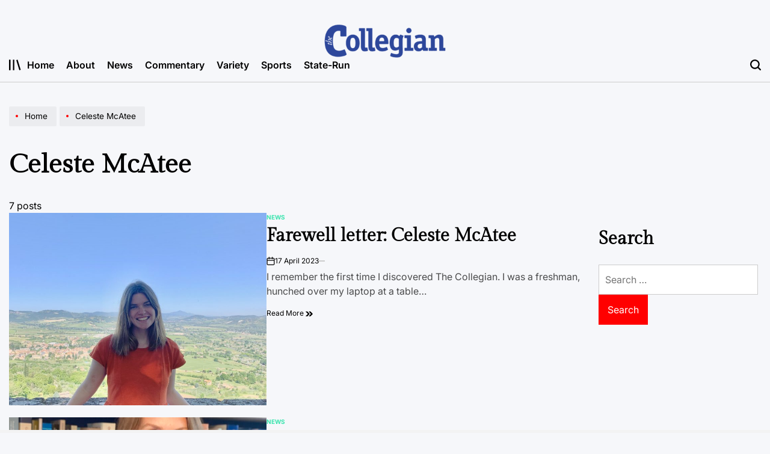

--- FILE ---
content_type: text/html; charset=UTF-8
request_url: https://tucollegian.org/author/celestemcatee/
body_size: 111473
content:
    <!doctype html>
<html lang="en-US">
    <head>
        <meta charset="UTF-8">
        <meta name="viewport" content="width=device-width, initial-scale=1">
        <link rel="profile" href="https://gmpg.org/xfn/11">
        <title>Celeste McAtee &#8211; The Collegian</title>
<meta name='robots' content='max-image-preview:large' />
	<style>img:is([sizes="auto" i], [sizes^="auto," i]) { contain-intrinsic-size: 3000px 1500px }</style>
	<link rel='dns-prefetch' href='//fonts.googleapis.com' />
<link rel="alternate" type="application/rss+xml" title="The Collegian &raquo; Feed" href="https://tucollegian.org/feed/" />
<link rel="alternate" type="application/rss+xml" title="The Collegian &raquo; Comments Feed" href="https://tucollegian.org/comments/feed/" />
<link rel="alternate" type="application/rss+xml" title="The Collegian &raquo; Posts by Celeste McAtee Feed" href="https://tucollegian.org/author/celestemcatee/feed/" />
<script>
window._wpemojiSettings = {"baseUrl":"https:\/\/s.w.org\/images\/core\/emoji\/16.0.1\/72x72\/","ext":".png","svgUrl":"https:\/\/s.w.org\/images\/core\/emoji\/16.0.1\/svg\/","svgExt":".svg","source":{"concatemoji":"https:\/\/tucollegian.org\/wp-includes\/js\/wp-emoji-release.min.js?ver=6.8.3"}};
/*! This file is auto-generated */
!function(s,n){var o,i,e;function c(e){try{var t={supportTests:e,timestamp:(new Date).valueOf()};sessionStorage.setItem(o,JSON.stringify(t))}catch(e){}}function p(e,t,n){e.clearRect(0,0,e.canvas.width,e.canvas.height),e.fillText(t,0,0);var t=new Uint32Array(e.getImageData(0,0,e.canvas.width,e.canvas.height).data),a=(e.clearRect(0,0,e.canvas.width,e.canvas.height),e.fillText(n,0,0),new Uint32Array(e.getImageData(0,0,e.canvas.width,e.canvas.height).data));return t.every(function(e,t){return e===a[t]})}function u(e,t){e.clearRect(0,0,e.canvas.width,e.canvas.height),e.fillText(t,0,0);for(var n=e.getImageData(16,16,1,1),a=0;a<n.data.length;a++)if(0!==n.data[a])return!1;return!0}function f(e,t,n,a){switch(t){case"flag":return n(e,"\ud83c\udff3\ufe0f\u200d\u26a7\ufe0f","\ud83c\udff3\ufe0f\u200b\u26a7\ufe0f")?!1:!n(e,"\ud83c\udde8\ud83c\uddf6","\ud83c\udde8\u200b\ud83c\uddf6")&&!n(e,"\ud83c\udff4\udb40\udc67\udb40\udc62\udb40\udc65\udb40\udc6e\udb40\udc67\udb40\udc7f","\ud83c\udff4\u200b\udb40\udc67\u200b\udb40\udc62\u200b\udb40\udc65\u200b\udb40\udc6e\u200b\udb40\udc67\u200b\udb40\udc7f");case"emoji":return!a(e,"\ud83e\udedf")}return!1}function g(e,t,n,a){var r="undefined"!=typeof WorkerGlobalScope&&self instanceof WorkerGlobalScope?new OffscreenCanvas(300,150):s.createElement("canvas"),o=r.getContext("2d",{willReadFrequently:!0}),i=(o.textBaseline="top",o.font="600 32px Arial",{});return e.forEach(function(e){i[e]=t(o,e,n,a)}),i}function t(e){var t=s.createElement("script");t.src=e,t.defer=!0,s.head.appendChild(t)}"undefined"!=typeof Promise&&(o="wpEmojiSettingsSupports",i=["flag","emoji"],n.supports={everything:!0,everythingExceptFlag:!0},e=new Promise(function(e){s.addEventListener("DOMContentLoaded",e,{once:!0})}),new Promise(function(t){var n=function(){try{var e=JSON.parse(sessionStorage.getItem(o));if("object"==typeof e&&"number"==typeof e.timestamp&&(new Date).valueOf()<e.timestamp+604800&&"object"==typeof e.supportTests)return e.supportTests}catch(e){}return null}();if(!n){if("undefined"!=typeof Worker&&"undefined"!=typeof OffscreenCanvas&&"undefined"!=typeof URL&&URL.createObjectURL&&"undefined"!=typeof Blob)try{var e="postMessage("+g.toString()+"("+[JSON.stringify(i),f.toString(),p.toString(),u.toString()].join(",")+"));",a=new Blob([e],{type:"text/javascript"}),r=new Worker(URL.createObjectURL(a),{name:"wpTestEmojiSupports"});return void(r.onmessage=function(e){c(n=e.data),r.terminate(),t(n)})}catch(e){}c(n=g(i,f,p,u))}t(n)}).then(function(e){for(var t in e)n.supports[t]=e[t],n.supports.everything=n.supports.everything&&n.supports[t],"flag"!==t&&(n.supports.everythingExceptFlag=n.supports.everythingExceptFlag&&n.supports[t]);n.supports.everythingExceptFlag=n.supports.everythingExceptFlag&&!n.supports.flag,n.DOMReady=!1,n.readyCallback=function(){n.DOMReady=!0}}).then(function(){return e}).then(function(){var e;n.supports.everything||(n.readyCallback(),(e=n.source||{}).concatemoji?t(e.concatemoji):e.wpemoji&&e.twemoji&&(t(e.twemoji),t(e.wpemoji)))}))}((window,document),window._wpemojiSettings);
</script>
<link rel='stylesheet' id='dashicons-css' href='https://tucollegian.org/wp-includes/css/dashicons.min.css?ver=6.8.3' media='all' />
<link rel='stylesheet' id='menu-icons-extra-css' href='https://tucollegian.org/wp-content/plugins/menu-icons/css/extra.min.css?ver=0.13.19' media='all' />
<style id='wp-emoji-styles-inline-css'>

	img.wp-smiley, img.emoji {
		display: inline !important;
		border: none !important;
		box-shadow: none !important;
		height: 1em !important;
		width: 1em !important;
		margin: 0 0.07em !important;
		vertical-align: -0.1em !important;
		background: none !important;
		padding: 0 !important;
	}
</style>
<link rel='stylesheet' id='wp-block-library-css' href='https://tucollegian.org/wp-includes/css/dist/block-library/style.min.css?ver=6.8.3' media='all' />
<style id='wp-block-library-theme-inline-css'>
.wp-block-audio :where(figcaption){color:#555;font-size:13px;text-align:center}.is-dark-theme .wp-block-audio :where(figcaption){color:#ffffffa6}.wp-block-audio{margin:0 0 1em}.wp-block-code{border:1px solid #ccc;border-radius:4px;font-family:Menlo,Consolas,monaco,monospace;padding:.8em 1em}.wp-block-embed :where(figcaption){color:#555;font-size:13px;text-align:center}.is-dark-theme .wp-block-embed :where(figcaption){color:#ffffffa6}.wp-block-embed{margin:0 0 1em}.blocks-gallery-caption{color:#555;font-size:13px;text-align:center}.is-dark-theme .blocks-gallery-caption{color:#ffffffa6}:root :where(.wp-block-image figcaption){color:#555;font-size:13px;text-align:center}.is-dark-theme :root :where(.wp-block-image figcaption){color:#ffffffa6}.wp-block-image{margin:0 0 1em}.wp-block-pullquote{border-bottom:4px solid;border-top:4px solid;color:currentColor;margin-bottom:1.75em}.wp-block-pullquote cite,.wp-block-pullquote footer,.wp-block-pullquote__citation{color:currentColor;font-size:.8125em;font-style:normal;text-transform:uppercase}.wp-block-quote{border-left:.25em solid;margin:0 0 1.75em;padding-left:1em}.wp-block-quote cite,.wp-block-quote footer{color:currentColor;font-size:.8125em;font-style:normal;position:relative}.wp-block-quote:where(.has-text-align-right){border-left:none;border-right:.25em solid;padding-left:0;padding-right:1em}.wp-block-quote:where(.has-text-align-center){border:none;padding-left:0}.wp-block-quote.is-large,.wp-block-quote.is-style-large,.wp-block-quote:where(.is-style-plain){border:none}.wp-block-search .wp-block-search__label{font-weight:700}.wp-block-search__button{border:1px solid #ccc;padding:.375em .625em}:where(.wp-block-group.has-background){padding:1.25em 2.375em}.wp-block-separator.has-css-opacity{opacity:.4}.wp-block-separator{border:none;border-bottom:2px solid;margin-left:auto;margin-right:auto}.wp-block-separator.has-alpha-channel-opacity{opacity:1}.wp-block-separator:not(.is-style-wide):not(.is-style-dots){width:100px}.wp-block-separator.has-background:not(.is-style-dots){border-bottom:none;height:1px}.wp-block-separator.has-background:not(.is-style-wide):not(.is-style-dots){height:2px}.wp-block-table{margin:0 0 1em}.wp-block-table td,.wp-block-table th{word-break:normal}.wp-block-table :where(figcaption){color:#555;font-size:13px;text-align:center}.is-dark-theme .wp-block-table :where(figcaption){color:#ffffffa6}.wp-block-video :where(figcaption){color:#555;font-size:13px;text-align:center}.is-dark-theme .wp-block-video :where(figcaption){color:#ffffffa6}.wp-block-video{margin:0 0 1em}:root :where(.wp-block-template-part.has-background){margin-bottom:0;margin-top:0;padding:1.25em 2.375em}
</style>
<style id='classic-theme-styles-inline-css'>
/*! This file is auto-generated */
.wp-block-button__link{color:#fff;background-color:#32373c;border-radius:9999px;box-shadow:none;text-decoration:none;padding:calc(.667em + 2px) calc(1.333em + 2px);font-size:1.125em}.wp-block-file__button{background:#32373c;color:#fff;text-decoration:none}
</style>
<style id='co-authors-plus-coauthors-style-inline-css'>
.wp-block-co-authors-plus-coauthors.is-layout-flow [class*=wp-block-co-authors-plus]{display:inline}

</style>
<style id='co-authors-plus-avatar-style-inline-css'>
.wp-block-co-authors-plus-avatar :where(img){height:auto;max-width:100%;vertical-align:bottom}.wp-block-co-authors-plus-coauthors.is-layout-flow .wp-block-co-authors-plus-avatar :where(img){vertical-align:middle}.wp-block-co-authors-plus-avatar:is(.alignleft,.alignright){display:table}.wp-block-co-authors-plus-avatar.aligncenter{display:table;margin-inline:auto}

</style>
<style id='co-authors-plus-image-style-inline-css'>
.wp-block-co-authors-plus-image{margin-bottom:0}.wp-block-co-authors-plus-image :where(img){height:auto;max-width:100%;vertical-align:bottom}.wp-block-co-authors-plus-coauthors.is-layout-flow .wp-block-co-authors-plus-image :where(img){vertical-align:middle}.wp-block-co-authors-plus-image:is(.alignfull,.alignwide) :where(img){width:100%}.wp-block-co-authors-plus-image:is(.alignleft,.alignright){display:table}.wp-block-co-authors-plus-image.aligncenter{display:table;margin-inline:auto}

</style>
<style id='global-styles-inline-css'>
:root{--wp--preset--aspect-ratio--square: 1;--wp--preset--aspect-ratio--4-3: 4/3;--wp--preset--aspect-ratio--3-4: 3/4;--wp--preset--aspect-ratio--3-2: 3/2;--wp--preset--aspect-ratio--2-3: 2/3;--wp--preset--aspect-ratio--16-9: 16/9;--wp--preset--aspect-ratio--9-16: 9/16;--wp--preset--color--black: #000000;--wp--preset--color--cyan-bluish-gray: #abb8c3;--wp--preset--color--white: #ffffff;--wp--preset--color--pale-pink: #f78da7;--wp--preset--color--vivid-red: #cf2e2e;--wp--preset--color--luminous-vivid-orange: #ff6900;--wp--preset--color--luminous-vivid-amber: #fcb900;--wp--preset--color--light-green-cyan: #7bdcb5;--wp--preset--color--vivid-green-cyan: #00d084;--wp--preset--color--pale-cyan-blue: #8ed1fc;--wp--preset--color--vivid-cyan-blue: #0693e3;--wp--preset--color--vivid-purple: #9b51e0;--wp--preset--gradient--vivid-cyan-blue-to-vivid-purple: linear-gradient(135deg,rgba(6,147,227,1) 0%,rgb(155,81,224) 100%);--wp--preset--gradient--light-green-cyan-to-vivid-green-cyan: linear-gradient(135deg,rgb(122,220,180) 0%,rgb(0,208,130) 100%);--wp--preset--gradient--luminous-vivid-amber-to-luminous-vivid-orange: linear-gradient(135deg,rgba(252,185,0,1) 0%,rgba(255,105,0,1) 100%);--wp--preset--gradient--luminous-vivid-orange-to-vivid-red: linear-gradient(135deg,rgba(255,105,0,1) 0%,rgb(207,46,46) 100%);--wp--preset--gradient--very-light-gray-to-cyan-bluish-gray: linear-gradient(135deg,rgb(238,238,238) 0%,rgb(169,184,195) 100%);--wp--preset--gradient--cool-to-warm-spectrum: linear-gradient(135deg,rgb(74,234,220) 0%,rgb(151,120,209) 20%,rgb(207,42,186) 40%,rgb(238,44,130) 60%,rgb(251,105,98) 80%,rgb(254,248,76) 100%);--wp--preset--gradient--blush-light-purple: linear-gradient(135deg,rgb(255,206,236) 0%,rgb(152,150,240) 100%);--wp--preset--gradient--blush-bordeaux: linear-gradient(135deg,rgb(254,205,165) 0%,rgb(254,45,45) 50%,rgb(107,0,62) 100%);--wp--preset--gradient--luminous-dusk: linear-gradient(135deg,rgb(255,203,112) 0%,rgb(199,81,192) 50%,rgb(65,88,208) 100%);--wp--preset--gradient--pale-ocean: linear-gradient(135deg,rgb(255,245,203) 0%,rgb(182,227,212) 50%,rgb(51,167,181) 100%);--wp--preset--gradient--electric-grass: linear-gradient(135deg,rgb(202,248,128) 0%,rgb(113,206,126) 100%);--wp--preset--gradient--midnight: linear-gradient(135deg,rgb(2,3,129) 0%,rgb(40,116,252) 100%);--wp--preset--font-size--small: 13px;--wp--preset--font-size--medium: 20px;--wp--preset--font-size--large: 36px;--wp--preset--font-size--x-large: 42px;--wp--preset--spacing--20: 0.44rem;--wp--preset--spacing--30: 0.67rem;--wp--preset--spacing--40: 1rem;--wp--preset--spacing--50: 1.5rem;--wp--preset--spacing--60: 2.25rem;--wp--preset--spacing--70: 3.38rem;--wp--preset--spacing--80: 5.06rem;--wp--preset--shadow--natural: 6px 6px 9px rgba(0, 0, 0, 0.2);--wp--preset--shadow--deep: 12px 12px 50px rgba(0, 0, 0, 0.4);--wp--preset--shadow--sharp: 6px 6px 0px rgba(0, 0, 0, 0.2);--wp--preset--shadow--outlined: 6px 6px 0px -3px rgba(255, 255, 255, 1), 6px 6px rgba(0, 0, 0, 1);--wp--preset--shadow--crisp: 6px 6px 0px rgba(0, 0, 0, 1);}:where(.is-layout-flex){gap: 0.5em;}:where(.is-layout-grid){gap: 0.5em;}body .is-layout-flex{display: flex;}.is-layout-flex{flex-wrap: wrap;align-items: center;}.is-layout-flex > :is(*, div){margin: 0;}body .is-layout-grid{display: grid;}.is-layout-grid > :is(*, div){margin: 0;}:where(.wp-block-columns.is-layout-flex){gap: 2em;}:where(.wp-block-columns.is-layout-grid){gap: 2em;}:where(.wp-block-post-template.is-layout-flex){gap: 1.25em;}:where(.wp-block-post-template.is-layout-grid){gap: 1.25em;}.has-black-color{color: var(--wp--preset--color--black) !important;}.has-cyan-bluish-gray-color{color: var(--wp--preset--color--cyan-bluish-gray) !important;}.has-white-color{color: var(--wp--preset--color--white) !important;}.has-pale-pink-color{color: var(--wp--preset--color--pale-pink) !important;}.has-vivid-red-color{color: var(--wp--preset--color--vivid-red) !important;}.has-luminous-vivid-orange-color{color: var(--wp--preset--color--luminous-vivid-orange) !important;}.has-luminous-vivid-amber-color{color: var(--wp--preset--color--luminous-vivid-amber) !important;}.has-light-green-cyan-color{color: var(--wp--preset--color--light-green-cyan) !important;}.has-vivid-green-cyan-color{color: var(--wp--preset--color--vivid-green-cyan) !important;}.has-pale-cyan-blue-color{color: var(--wp--preset--color--pale-cyan-blue) !important;}.has-vivid-cyan-blue-color{color: var(--wp--preset--color--vivid-cyan-blue) !important;}.has-vivid-purple-color{color: var(--wp--preset--color--vivid-purple) !important;}.has-black-background-color{background-color: var(--wp--preset--color--black) !important;}.has-cyan-bluish-gray-background-color{background-color: var(--wp--preset--color--cyan-bluish-gray) !important;}.has-white-background-color{background-color: var(--wp--preset--color--white) !important;}.has-pale-pink-background-color{background-color: var(--wp--preset--color--pale-pink) !important;}.has-vivid-red-background-color{background-color: var(--wp--preset--color--vivid-red) !important;}.has-luminous-vivid-orange-background-color{background-color: var(--wp--preset--color--luminous-vivid-orange) !important;}.has-luminous-vivid-amber-background-color{background-color: var(--wp--preset--color--luminous-vivid-amber) !important;}.has-light-green-cyan-background-color{background-color: var(--wp--preset--color--light-green-cyan) !important;}.has-vivid-green-cyan-background-color{background-color: var(--wp--preset--color--vivid-green-cyan) !important;}.has-pale-cyan-blue-background-color{background-color: var(--wp--preset--color--pale-cyan-blue) !important;}.has-vivid-cyan-blue-background-color{background-color: var(--wp--preset--color--vivid-cyan-blue) !important;}.has-vivid-purple-background-color{background-color: var(--wp--preset--color--vivid-purple) !important;}.has-black-border-color{border-color: var(--wp--preset--color--black) !important;}.has-cyan-bluish-gray-border-color{border-color: var(--wp--preset--color--cyan-bluish-gray) !important;}.has-white-border-color{border-color: var(--wp--preset--color--white) !important;}.has-pale-pink-border-color{border-color: var(--wp--preset--color--pale-pink) !important;}.has-vivid-red-border-color{border-color: var(--wp--preset--color--vivid-red) !important;}.has-luminous-vivid-orange-border-color{border-color: var(--wp--preset--color--luminous-vivid-orange) !important;}.has-luminous-vivid-amber-border-color{border-color: var(--wp--preset--color--luminous-vivid-amber) !important;}.has-light-green-cyan-border-color{border-color: var(--wp--preset--color--light-green-cyan) !important;}.has-vivid-green-cyan-border-color{border-color: var(--wp--preset--color--vivid-green-cyan) !important;}.has-pale-cyan-blue-border-color{border-color: var(--wp--preset--color--pale-cyan-blue) !important;}.has-vivid-cyan-blue-border-color{border-color: var(--wp--preset--color--vivid-cyan-blue) !important;}.has-vivid-purple-border-color{border-color: var(--wp--preset--color--vivid-purple) !important;}.has-vivid-cyan-blue-to-vivid-purple-gradient-background{background: var(--wp--preset--gradient--vivid-cyan-blue-to-vivid-purple) !important;}.has-light-green-cyan-to-vivid-green-cyan-gradient-background{background: var(--wp--preset--gradient--light-green-cyan-to-vivid-green-cyan) !important;}.has-luminous-vivid-amber-to-luminous-vivid-orange-gradient-background{background: var(--wp--preset--gradient--luminous-vivid-amber-to-luminous-vivid-orange) !important;}.has-luminous-vivid-orange-to-vivid-red-gradient-background{background: var(--wp--preset--gradient--luminous-vivid-orange-to-vivid-red) !important;}.has-very-light-gray-to-cyan-bluish-gray-gradient-background{background: var(--wp--preset--gradient--very-light-gray-to-cyan-bluish-gray) !important;}.has-cool-to-warm-spectrum-gradient-background{background: var(--wp--preset--gradient--cool-to-warm-spectrum) !important;}.has-blush-light-purple-gradient-background{background: var(--wp--preset--gradient--blush-light-purple) !important;}.has-blush-bordeaux-gradient-background{background: var(--wp--preset--gradient--blush-bordeaux) !important;}.has-luminous-dusk-gradient-background{background: var(--wp--preset--gradient--luminous-dusk) !important;}.has-pale-ocean-gradient-background{background: var(--wp--preset--gradient--pale-ocean) !important;}.has-electric-grass-gradient-background{background: var(--wp--preset--gradient--electric-grass) !important;}.has-midnight-gradient-background{background: var(--wp--preset--gradient--midnight) !important;}.has-small-font-size{font-size: var(--wp--preset--font-size--small) !important;}.has-medium-font-size{font-size: var(--wp--preset--font-size--medium) !important;}.has-large-font-size{font-size: var(--wp--preset--font-size--large) !important;}.has-x-large-font-size{font-size: var(--wp--preset--font-size--x-large) !important;}
:where(.wp-block-post-template.is-layout-flex){gap: 1.25em;}:where(.wp-block-post-template.is-layout-grid){gap: 1.25em;}
:where(.wp-block-columns.is-layout-flex){gap: 2em;}:where(.wp-block-columns.is-layout-grid){gap: 2em;}
:root :where(.wp-block-pullquote){font-size: 1.5em;line-height: 1.6;}
</style>
<link rel='stylesheet' id='flytedesk-digital-css' href='https://tucollegian.org/wp-content/plugins/flytedesk-digital/public/css/flytedesk-digital-public.css?ver=20181101' media='all' />
<link rel='stylesheet' id='media-credit-css' href='https://tucollegian.org/wp-content/plugins/media-credit/public/css/media-credit.min.css?ver=4.3.0' media='all' />
<link rel='stylesheet' id='wpmm_fontawesome_css-css' href='https://tucollegian.org/wp-content/plugins/wp-megamenu/assets/font-awesome-4.7.0/css/font-awesome.min.css?ver=4.7.0' media='all' />
<link rel='stylesheet' id='wpmm_css-css' href='https://tucollegian.org/wp-content/plugins/wp-megamenu/assets/css/wpmm.css?ver=1.4.2' media='all' />
<link rel='stylesheet' id='featuresbox_css-css' href='https://tucollegian.org/wp-content/plugins/wp-megamenu/addons/wpmm-featuresbox/wpmm-featuresbox.css?ver=1' media='all' />
<link rel='stylesheet' id='postgrid_css-css' href='https://tucollegian.org/wp-content/plugins/wp-megamenu/addons/wpmm-gridpost/wpmm-gridpost.css?ver=1' media='all' />
<link rel='stylesheet' id='newsmachine-load-google-fonts-css' href='https://tucollegian.org/wp-content/fonts/10e980d02b346319cb4964536a96f213.css?ver=1.0.0' media='all' />
<link rel='stylesheet' id='swiper-css' href='https://tucollegian.org/wp-content/themes/newsmachine/assets/css/swiper-bundle.min.css?ver=6.8.3' media='all' />
<link rel='stylesheet' id='aos-css' href='https://tucollegian.org/wp-content/themes/newsmachine/assets/css/aos.min.css?ver=6.8.3' media='all' />
<link rel='stylesheet' id='newsmachine-style-css' href='https://tucollegian.org/wp-content/themes/newsmachine/style.css?ver=1.0.0' media='all' />
<style id='newsmachine-style-inline-css'>
        
                
</style>
<link rel='stylesheet' id='newsmachine-preloader-css' href='https://tucollegian.org/wp-content/themes/newsmachine/assets/css/preloader-style-10.css?ver=6.8.3' media='all' />
<link rel='stylesheet' id='latest-posts-style-css' href='https://tucollegian.org/wp-content/plugins/latest-posts/assets/css/style.css?ver=1.4.4' media='all' />
<link rel='stylesheet' id='poppins-css' href='//fonts.googleapis.com/css?family=Poppins%3A100%2C100italic%2C200%2C200italic%2C300%2C300italic%2Cregular%2Citalic%2C500%2C500italic%2C600%2C600italic%2C700%2C700italic%2C800%2C800italic%2C900%2C900italic&#038;ver=1.4.2' media='all' />
<script id="flytedesk-digital-js-extra">
var flytedesk_digital_publisher = {"uuid":"8b831234-4cb9-4796-bac7-26ffe666ffb8"};
</script>
<script src="https://tucollegian.org/wp-content/plugins/flytedesk-digital/public/js/flytedesk-digital-public.js?ver=20181101" id="flytedesk-digital-js"></script>
<script src="https://tucollegian.org/wp-includes/js/jquery/jquery.min.js?ver=3.7.1" id="jquery-core-js"></script>
<script src="https://tucollegian.org/wp-includes/js/jquery/jquery-migrate.min.js?ver=3.4.1" id="jquery-migrate-js"></script>
<script src="https://tucollegian.org/wp-content/plugins/wp-megamenu/addons/wpmm-featuresbox/wpmm-featuresbox.js?ver=1" id="featuresbox-style-js"></script>
<script id="postgrid-style-js-extra">
var postgrid_ajax_load = {"ajax_url":"https:\/\/tucollegian.org\/wp-admin\/admin-ajax.php","redirecturl":"https:\/\/tucollegian.org\/"};
</script>
<script src="https://tucollegian.org/wp-content/plugins/wp-megamenu/addons/wpmm-gridpost/wpmm-gridpost.js?ver=1" id="postgrid-style-js"></script>
<link rel="https://api.w.org/" href="https://tucollegian.org/wp-json/" /><link rel="alternate" title="JSON" type="application/json" href="https://tucollegian.org/wp-json/wp/v2/users/144" /><link rel="EditURI" type="application/rsd+xml" title="RSD" href="https://tucollegian.org/xmlrpc.php?rsd" />
<meta name="generator" content="WordPress 6.8.3" />
<style>.wp-megamenu-wrap &gt; ul.wp-megamenu &gt; li.wpmm_mega_menu &gt; .wpmm-strees-row-container 
                        &gt; ul.wp-megamenu-sub-menu { width: 100% !important;}.wp-megamenu &gt; li.wp-megamenu-item-4420.wpmm-item-fixed-width  &gt; ul.wp-megamenu-sub-menu { width: 100% !important;}.wpmm-nav-wrap ul.wp-megamenu&gt;li ul.wp-megamenu-sub-menu #wp-megamenu-item-4420&gt;a { }.wpmm-nav-wrap .wp-megamenu&gt;li&gt;ul.wp-megamenu-sub-menu li#wp-megamenu-item-4420&gt;a { }li#wp-megamenu-item-4420&gt; ul ul ul&gt; li { width: 100%; display: inline-block;} li#wp-megamenu-item-4420 a { }#wp-megamenu-item-4420&gt; .wp-megamenu-sub-menu { }.wp-megamenu-wrap &gt; ul.wp-megamenu &gt; li.wpmm_mega_menu &gt; .wpmm-strees-row-container 
                        &gt; ul.wp-megamenu-sub-menu { width: 100% !important;}.wp-megamenu &gt; li.wp-megamenu-item-14129.wpmm-item-fixed-width  &gt; ul.wp-megamenu-sub-menu { width: 100% !important;}.wpmm-nav-wrap ul.wp-megamenu&gt;li ul.wp-megamenu-sub-menu #wp-megamenu-item-14129&gt;a { }.wpmm-nav-wrap .wp-megamenu&gt;li&gt;ul.wp-megamenu-sub-menu li#wp-megamenu-item-14129&gt;a { }li#wp-megamenu-item-14129&gt; ul ul ul&gt; li { width: 100%; display: inline-block;} li#wp-megamenu-item-14129 a { }#wp-megamenu-item-14129&gt; .wp-megamenu-sub-menu { }.wp-megamenu-wrap &gt; ul.wp-megamenu &gt; li.wpmm_mega_menu &gt; .wpmm-strees-row-container 
                        &gt; ul.wp-megamenu-sub-menu { width: 100% !important;}.wp-megamenu &gt; li.wp-megamenu-item-4291.wpmm-item-fixed-width  &gt; ul.wp-megamenu-sub-menu { width: 100% !important;}.wpmm-nav-wrap ul.wp-megamenu&gt;li ul.wp-megamenu-sub-menu #wp-megamenu-item-4291&gt;a { }.wpmm-nav-wrap .wp-megamenu&gt;li&gt;ul.wp-megamenu-sub-menu li#wp-megamenu-item-4291&gt;a { }li#wp-megamenu-item-4291&gt; ul ul ul&gt; li { width: 100%; display: inline-block;} li#wp-megamenu-item-4291 a { }#wp-megamenu-item-4291&gt; .wp-megamenu-sub-menu { }.wp-megamenu-wrap &gt; ul.wp-megamenu &gt; li.wpmm_mega_menu &gt; .wpmm-strees-row-container 
                        &gt; ul.wp-megamenu-sub-menu { width: 100% !important;}.wp-megamenu &gt; li.wp-megamenu-item-4289.wpmm-item-fixed-width  &gt; ul.wp-megamenu-sub-menu { width: 100% !important;}.wpmm-nav-wrap ul.wp-megamenu&gt;li ul.wp-megamenu-sub-menu #wp-megamenu-item-4289&gt;a { }.wpmm-nav-wrap .wp-megamenu&gt;li&gt;ul.wp-megamenu-sub-menu li#wp-megamenu-item-4289&gt;a { }li#wp-megamenu-item-4289&gt; ul ul ul&gt; li { width: 100%; display: inline-block;} li#wp-megamenu-item-4289 a { }#wp-megamenu-item-4289&gt; .wp-megamenu-sub-menu { }.wp-megamenu-wrap &gt; ul.wp-megamenu &gt; li.wpmm_mega_menu &gt; .wpmm-strees-row-container 
                        &gt; ul.wp-megamenu-sub-menu { width: 100% !important;}.wp-megamenu &gt; li.wp-megamenu-item-4290.wpmm-item-fixed-width  &gt; ul.wp-megamenu-sub-menu { width: 100% !important;}.wpmm-nav-wrap ul.wp-megamenu&gt;li ul.wp-megamenu-sub-menu #wp-megamenu-item-4290&gt;a { }.wpmm-nav-wrap .wp-megamenu&gt;li&gt;ul.wp-megamenu-sub-menu li#wp-megamenu-item-4290&gt;a { }li#wp-megamenu-item-4290&gt; ul ul ul&gt; li { width: 100%; display: inline-block;} li#wp-megamenu-item-4290 a { }#wp-megamenu-item-4290&gt; .wp-megamenu-sub-menu { }.wp-megamenu-wrap &gt; ul.wp-megamenu &gt; li.wpmm_mega_menu &gt; .wpmm-strees-row-container 
                        &gt; ul.wp-megamenu-sub-menu { width: 100% !important;}.wp-megamenu &gt; li.wp-megamenu-item-4292.wpmm-item-fixed-width  &gt; ul.wp-megamenu-sub-menu { width: 100% !important;}.wpmm-nav-wrap ul.wp-megamenu&gt;li ul.wp-megamenu-sub-menu #wp-megamenu-item-4292&gt;a { }.wpmm-nav-wrap .wp-megamenu&gt;li&gt;ul.wp-megamenu-sub-menu li#wp-megamenu-item-4292&gt;a { }li#wp-megamenu-item-4292&gt; ul ul ul&gt; li { width: 100%; display: inline-block;} li#wp-megamenu-item-4292 a { }#wp-megamenu-item-4292&gt; .wp-megamenu-sub-menu { }.wp-megamenu-wrap &gt; ul.wp-megamenu &gt; li.wpmm_mega_menu &gt; .wpmm-strees-row-container 
                        &gt; ul.wp-megamenu-sub-menu { width: 100% !important;}.wp-megamenu &gt; li.wp-megamenu-item-4293.wpmm-item-fixed-width  &gt; ul.wp-megamenu-sub-menu { width: 100% !important;}.wpmm-nav-wrap ul.wp-megamenu&gt;li ul.wp-megamenu-sub-menu #wp-megamenu-item-4293&gt;a { }.wpmm-nav-wrap .wp-megamenu&gt;li&gt;ul.wp-megamenu-sub-menu li#wp-megamenu-item-4293&gt;a { }li#wp-megamenu-item-4293&gt; ul ul ul&gt; li { width: 100%; display: inline-block;} li#wp-megamenu-item-4293 a { }#wp-megamenu-item-4293&gt; .wp-megamenu-sub-menu { }</style><style></style><link rel="icon" href="https://tucollegian.org/wp-content/uploads/2025/08/cropped-Icon-2-32x32.png" sizes="32x32" />
<link rel="icon" href="https://tucollegian.org/wp-content/uploads/2025/08/cropped-Icon-2-192x192.png" sizes="192x192" />
<link rel="apple-touch-icon" href="https://tucollegian.org/wp-content/uploads/2025/08/cropped-Icon-2-180x180.png" />
<meta name="msapplication-TileImage" content="https://tucollegian.org/wp-content/uploads/2025/08/cropped-Icon-2-270x270.png" />
    </head>
<body class="archive author author-celestemcatee author-144 wp-embed-responsive wp-theme-newsmachine wp-megamenu hfeed has-sidebar right-sidebar has-sticky-sidebar">
<div id="page" class="site">
    <a class="skip-link screen-reader-text" href="#site-content">Skip to content</a>
<div id="wpi-preloader">
    <div class="wpi-preloader-wrapper">
                        <div class="site-preloader site-preloader-10">
                    <span></span>
                </div>
                    </div>
</div>

<header id="masthead" class="site-header site-header-3 has-header-image data-bg"
        data-background="https://tucollegian.org/wp-content/uploads/2025/09/collegianBanner3.png"
     >
    <div class="site-header-responsive has-sticky-navigation hide-on-desktop">
    <div class="wrapper header-wrapper">
        <div class="header-components header-components-left">
            <button class="toggle nav-toggle" data-toggle-target=".menu-modal" data-toggle-body-class="showing-menu-modal" aria-expanded="false" data-set-focus=".close-nav-toggle">
                <span class="wpi-menu-icon">
                    <span></span>
                    <span></span>
                </span>
            </button><!-- .nav-toggle -->
        </div>
        <div class="header-components header-components-center">

            <div class="site-branding">
                                    <div class="site-title">
                        <a href="https://tucollegian.org/">The Collegian</a></div>
                                </div><!-- .site-branding -->
        </div>
        <div class="header-components header-components-right">
            <button class="toggle search-toggle" data-toggle-target=".search-modal" data-toggle-body-class="showing-search-modal" data-set-focus=".search-modal .search-field" aria-expanded="false">
                <svg class="svg-icon" aria-hidden="true" role="img" focusable="false" xmlns="http://www.w3.org/2000/svg" width="18" height="18" viewBox="0 0 18 18"><path fill="currentColor" d="M 7.117188 0.0351562 C 5.304688 0.226562 3.722656 0.960938 2.425781 2.203125 C 1.152344 3.421875 0.359375 4.964844 0.0820312 6.753906 C -0.00390625 7.304688 -0.00390625 8.445312 0.0820312 8.992188 C 0.625 12.5 3.265625 15.132812 6.785156 15.667969 C 7.335938 15.753906 8.414062 15.753906 8.964844 15.667969 C 10.148438 15.484375 11.261719 15.066406 12.179688 14.457031 C 12.375 14.328125 12.546875 14.214844 12.566406 14.207031 C 12.578125 14.199219 13.414062 15.007812 14.410156 16.003906 C 15.832031 17.421875 16.261719 17.832031 16.398438 17.898438 C 16.542969 17.964844 16.632812 17.984375 16.875 17.980469 C 17.128906 17.980469 17.203125 17.964844 17.355469 17.882812 C 17.597656 17.757812 17.777344 17.574219 17.890625 17.335938 C 17.964844 17.171875 17.984375 17.089844 17.984375 16.859375 C 17.980469 16.371094 18.011719 16.414062 15.988281 14.363281 L 14.207031 12.5625 L 14.460938 12.175781 C 15.074219 11.242188 15.484375 10.152344 15.667969 8.992188 C 15.753906 8.445312 15.753906 7.304688 15.667969 6.75 C 15.398438 4.976562 14.597656 3.421875 13.324219 2.203125 C 12.144531 1.070312 10.75 0.371094 9.125 0.101562 C 8.644531 0.0195312 7.574219 -0.015625 7.117188 0.0351562 Z M 8.941406 2.355469 C 10.972656 2.753906 12.625 4.226562 13.234375 6.1875 C 13.78125 7.953125 13.453125 9.824219 12.339844 11.285156 C 12.058594 11.65625 11.433594 12.25 11.054688 12.503906 C 9.355469 13.660156 7.1875 13.8125 5.367188 12.898438 C 2.886719 11.652344 1.691406 8.835938 2.515625 6.1875 C 3.132812 4.222656 4.796875 2.730469 6.808594 2.359375 C 7.332031 2.261719 7.398438 2.257812 8.015625 2.265625 C 8.382812 2.277344 8.683594 2.304688 8.941406 2.355469 Z M 8.941406 2.355469 " /></svg>            </button><!-- .search-toggle -->
        </div>
    </div>
</div>    <div class="site-header-desktop hide-on-tablet hide-on-mobile">
        <div class="header-branding-area">
            <div class="wrapper header-wrapper">
                <div class="header-components header-components-left">
                    
<div class="site-branding">
                <div class="site-title">
                <a href="https://tucollegian.org/">The Collegian</a>
            </div>
            
    </div><!-- .site-branding -->
                </div>


                
            </div>
        </div>
        <div class="header-navigation-area">
            <div class="wrapper header-wrapper">
                                    <div class="header-components header-components-left">
                        <div class="site-drawer-menu-icon" aria-label="Open menu" tabindex="0">
                            <svg class="svg-icon" aria-hidden="true" role="img" focusable="false" xmlns="http://www.w3.org/2000/svg" width="20" height="20" viewBox="0 0 25 22"><path fill="currentColor" d="M8 22V0h3v22zm13.423-.044L14.998.916l2.87-.877 6.424 21.041-2.87.876ZM0 22V0h3v22z" /></svg>                        </div>

                        <div class="header-navigation-wrapper">
                                                            <nav class="primary-menu-wrapper"
                                     aria-label="Horizontal">
                                    <ul class="primary-menu reset-list-style">
                                        <li id="menu-item-15404" class="menu-item menu-item-type-custom menu-item-object-custom menu-item-home menu-item-15404"><a href="https://tucollegian.org">Home</a></li>
<li id="menu-item-14129" class="menu-item menu-item-type-post_type menu-item-object-page menu-item-14129"><a href="https://tucollegian.org/about/">About</a></li>
<li id="menu-item-4289" class="menu-item menu-item-type-taxonomy menu-item-object-category menu-item-4289"><a href="https://tucollegian.org/category/news/">News</a></li>
<li id="menu-item-4290" class="menu-item menu-item-type-taxonomy menu-item-object-category menu-item-4290"><a href="https://tucollegian.org/category/commentary/">Commentary</a></li>
<li id="menu-item-4291" class="menu-item menu-item-type-taxonomy menu-item-object-category menu-item-4291"><a href="https://tucollegian.org/category/variety/">Variety</a></li>
<li id="menu-item-4292" class="menu-item menu-item-type-taxonomy menu-item-object-category menu-item-4292"><a href="https://tucollegian.org/category/sports/">Sports</a></li>
<li id="menu-item-4293" class="menu-item menu-item-type-taxonomy menu-item-object-category menu-item-4293"><a href="https://tucollegian.org/category/state-run/">State-Run</a></li>
                                    </ul>
                                </nav><!-- .primary-menu-wrapper -->
                                                        </div><!-- .header-navigation-wrapper -->
                    </div>
                                <div class="header-components header-components-right">
                        <button class="toggle search-toggle desktop-search-toggle" data-toggle-target=".search-modal" data-toggle-body-class="showing-search-modal" data-set-focus=".search-modal .search-field" aria-expanded="false">
                            <svg class="svg-icon" aria-hidden="true" role="img" focusable="false" xmlns="http://www.w3.org/2000/svg" width="18" height="18" viewBox="0 0 18 18"><path fill="currentColor" d="M 7.117188 0.0351562 C 5.304688 0.226562 3.722656 0.960938 2.425781 2.203125 C 1.152344 3.421875 0.359375 4.964844 0.0820312 6.753906 C -0.00390625 7.304688 -0.00390625 8.445312 0.0820312 8.992188 C 0.625 12.5 3.265625 15.132812 6.785156 15.667969 C 7.335938 15.753906 8.414062 15.753906 8.964844 15.667969 C 10.148438 15.484375 11.261719 15.066406 12.179688 14.457031 C 12.375 14.328125 12.546875 14.214844 12.566406 14.207031 C 12.578125 14.199219 13.414062 15.007812 14.410156 16.003906 C 15.832031 17.421875 16.261719 17.832031 16.398438 17.898438 C 16.542969 17.964844 16.632812 17.984375 16.875 17.980469 C 17.128906 17.980469 17.203125 17.964844 17.355469 17.882812 C 17.597656 17.757812 17.777344 17.574219 17.890625 17.335938 C 17.964844 17.171875 17.984375 17.089844 17.984375 16.859375 C 17.980469 16.371094 18.011719 16.414062 15.988281 14.363281 L 14.207031 12.5625 L 14.460938 12.175781 C 15.074219 11.242188 15.484375 10.152344 15.667969 8.992188 C 15.753906 8.445312 15.753906 7.304688 15.667969 6.75 C 15.398438 4.976562 14.597656 3.421875 13.324219 2.203125 C 12.144531 1.070312 10.75 0.371094 9.125 0.101562 C 8.644531 0.0195312 7.574219 -0.015625 7.117188 0.0351562 Z M 8.941406 2.355469 C 10.972656 2.753906 12.625 4.226562 13.234375 6.1875 C 13.78125 7.953125 13.453125 9.824219 12.339844 11.285156 C 12.058594 11.65625 11.433594 12.25 11.054688 12.503906 C 9.355469 13.660156 7.1875 13.8125 5.367188 12.898438 C 2.886719 11.652344 1.691406 8.835938 2.515625 6.1875 C 3.132812 4.222656 4.796875 2.730469 6.808594 2.359375 C 7.332031 2.261719 7.398438 2.257812 8.015625 2.265625 C 8.382812 2.277344 8.683594 2.304688 8.941406 2.355469 Z M 8.941406 2.355469 " /></svg>                        </button><!-- .search-toggle -->
                </div>
            </div>
        </div>
    </div>
</header><!-- #masthead -->

<div class="search-modal cover-modal" data-modal-target-string=".search-modal" role="dialog" aria-modal="true" aria-label="Search">
    <div class="search-modal-inner modal-inner">
        <div class="wrapper">
            <div class="search-modal-panel">
                <h2>What are You Looking For?</h2>
                <div class="search-modal-form">
                    <form role="search" aria-label="Search for:" method="get" class="search-form" action="https://tucollegian.org/">
				<label>
					<span class="screen-reader-text">Search for:</span>
					<input type="search" class="search-field" placeholder="Search &hellip;" value="" name="s" />
				</label>
				<input type="submit" class="search-submit" value="Search" />
			</form>                </div>

                            <div class="search-modal-articles">
                                    <h2>
                        Trending Mag                    </h2>
                                <div class="wpi-search-articles">
                                            <article id="search-articles-15679" class="wpi-post wpi-post-default post-15679 post type-post status-publish format-standard has-post-thumbnail hentry category-front-page category-satire category-state-run">
                                                            <div class="entry-image entry-image-medium image-hover-effect hover-effect-shine">
                                    <a class="post-thumbnail" href="https://tucollegian.org/the-official-end-of-semester-review/"
                                       aria-hidden="true" tabindex="-1">
                                        <img width="300" height="300" src="https://tucollegian.org/wp-content/uploads/2025/08/Icon-300x300.png" class="attachment-medium size-medium wp-post-image" alt="The official end-of-semester review" decoding="async" fetchpriority="high" srcset="https://tucollegian.org/wp-content/uploads/2025/08/Icon-300x300.png 300w, https://tucollegian.org/wp-content/uploads/2025/08/Icon-150x150.png 150w, https://tucollegian.org/wp-content/uploads/2025/08/Icon-250x250.png 250w, https://tucollegian.org/wp-content/uploads/2025/08/Icon-125x125.png 125w, https://tucollegian.org/wp-content/uploads/2025/08/Icon-64x64.png 64w, https://tucollegian.org/wp-content/uploads/2025/08/Icon-110x110.png 110w, https://tucollegian.org/wp-content/uploads/2025/08/Icon-420x420.png 420w, https://tucollegian.org/wp-content/uploads/2025/08/Icon-430x430.png 430w, https://tucollegian.org/wp-content/uploads/2025/08/Icon.png 512w" sizes="(max-width: 300px) 100vw, 300px" />                                    </a>
                                </div>
                                                        <div class="entry-details">
                                                                <h3 class="entry-title entry-title-small">
                                    <a href="https://tucollegian.org/the-official-end-of-semester-review/">The official end-of-semester review</a>
                                </h3>
                                <div class="entry-meta-wrapper">
                                            <div class="entry-meta entry-date posted-on">
                            <span class="screen-reader-text">on</span>
            <svg class="svg-icon" aria-hidden="true" role="img" focusable="false" xmlns="http://www.w3.org/2000/svg" width="18" height="19" viewBox="0 0 18 19"><path fill="currentColor" d="M4.60069444,4.09375 L3.25,4.09375 C2.47334957,4.09375 1.84375,4.72334957 1.84375,5.5 L1.84375,7.26736111 L16.15625,7.26736111 L16.15625,5.5 C16.15625,4.72334957 15.5266504,4.09375 14.75,4.09375 L13.3993056,4.09375 L13.3993056,4.55555556 C13.3993056,5.02154581 13.0215458,5.39930556 12.5555556,5.39930556 C12.0895653,5.39930556 11.7118056,5.02154581 11.7118056,4.55555556 L11.7118056,4.09375 L6.28819444,4.09375 L6.28819444,4.55555556 C6.28819444,5.02154581 5.9104347,5.39930556 5.44444444,5.39930556 C4.97845419,5.39930556 4.60069444,5.02154581 4.60069444,4.55555556 L4.60069444,4.09375 Z M6.28819444,2.40625 L11.7118056,2.40625 L11.7118056,1 C11.7118056,0.534009742 12.0895653,0.15625 12.5555556,0.15625 C13.0215458,0.15625 13.3993056,0.534009742 13.3993056,1 L13.3993056,2.40625 L14.75,2.40625 C16.4586309,2.40625 17.84375,3.79136906 17.84375,5.5 L17.84375,15.875 C17.84375,17.5836309 16.4586309,18.96875 14.75,18.96875 L3.25,18.96875 C1.54136906,18.96875 0.15625,17.5836309 0.15625,15.875 L0.15625,5.5 C0.15625,3.79136906 1.54136906,2.40625 3.25,2.40625 L4.60069444,2.40625 L4.60069444,1 C4.60069444,0.534009742 4.97845419,0.15625 5.44444444,0.15625 C5.9104347,0.15625 6.28819444,0.534009742 6.28819444,1 L6.28819444,2.40625 Z M1.84375,8.95486111 L1.84375,15.875 C1.84375,16.6516504 2.47334957,17.28125 3.25,17.28125 L14.75,17.28125 C15.5266504,17.28125 16.15625,16.6516504 16.15625,15.875 L16.15625,8.95486111 L1.84375,8.95486111 Z" /></svg><a href="https://tucollegian.org/the-official-end-of-semester-review/" rel="bookmark"><time class="entry-date published updated" datetime="2025-12-01T13:56:54-06:00">1 December 2025</time></a>        </div>
                                                                                                                </div>
                            </div>
                        </article>
                                            <article id="search-articles-15674" class="wpi-post wpi-post-default post-15674 post type-post status-publish format-standard has-post-thumbnail hentry category-editors-pick category-front-page">
                                                            <div class="entry-image entry-image-medium image-hover-effect hover-effect-shine">
                                    <a class="post-thumbnail" href="https://tucollegian.org/letter-from-the-editors-2/"
                                       aria-hidden="true" tabindex="-1">
                                        <img width="300" height="300" src="https://tucollegian.org/wp-content/uploads/2025/09/TheC-300x300.png" class="attachment-medium size-medium wp-post-image" alt="Letter from the editors" decoding="async" srcset="https://tucollegian.org/wp-content/uploads/2025/09/TheC-300x300.png 300w, https://tucollegian.org/wp-content/uploads/2025/09/TheC-150x150.png 150w, https://tucollegian.org/wp-content/uploads/2025/09/TheC-64x64.png 64w, https://tucollegian.org/wp-content/uploads/2025/09/TheC.png 320w" sizes="(max-width: 300px) 100vw, 300px" />                                    </a>
                                </div>
                                                        <div class="entry-details">
                                                                <h3 class="entry-title entry-title-small">
                                    <a href="https://tucollegian.org/letter-from-the-editors-2/">Letter from the editors</a>
                                </h3>
                                <div class="entry-meta-wrapper">
                                            <div class="entry-meta entry-date posted-on">
                            <span class="screen-reader-text">on</span>
            <svg class="svg-icon" aria-hidden="true" role="img" focusable="false" xmlns="http://www.w3.org/2000/svg" width="18" height="19" viewBox="0 0 18 19"><path fill="currentColor" d="M4.60069444,4.09375 L3.25,4.09375 C2.47334957,4.09375 1.84375,4.72334957 1.84375,5.5 L1.84375,7.26736111 L16.15625,7.26736111 L16.15625,5.5 C16.15625,4.72334957 15.5266504,4.09375 14.75,4.09375 L13.3993056,4.09375 L13.3993056,4.55555556 C13.3993056,5.02154581 13.0215458,5.39930556 12.5555556,5.39930556 C12.0895653,5.39930556 11.7118056,5.02154581 11.7118056,4.55555556 L11.7118056,4.09375 L6.28819444,4.09375 L6.28819444,4.55555556 C6.28819444,5.02154581 5.9104347,5.39930556 5.44444444,5.39930556 C4.97845419,5.39930556 4.60069444,5.02154581 4.60069444,4.55555556 L4.60069444,4.09375 Z M6.28819444,2.40625 L11.7118056,2.40625 L11.7118056,1 C11.7118056,0.534009742 12.0895653,0.15625 12.5555556,0.15625 C13.0215458,0.15625 13.3993056,0.534009742 13.3993056,1 L13.3993056,2.40625 L14.75,2.40625 C16.4586309,2.40625 17.84375,3.79136906 17.84375,5.5 L17.84375,15.875 C17.84375,17.5836309 16.4586309,18.96875 14.75,18.96875 L3.25,18.96875 C1.54136906,18.96875 0.15625,17.5836309 0.15625,15.875 L0.15625,5.5 C0.15625,3.79136906 1.54136906,2.40625 3.25,2.40625 L4.60069444,2.40625 L4.60069444,1 C4.60069444,0.534009742 4.97845419,0.15625 5.44444444,0.15625 C5.9104347,0.15625 6.28819444,0.534009742 6.28819444,1 L6.28819444,2.40625 Z M1.84375,8.95486111 L1.84375,15.875 C1.84375,16.6516504 2.47334957,17.28125 3.25,17.28125 L14.75,17.28125 C15.5266504,17.28125 16.15625,16.6516504 16.15625,15.875 L16.15625,8.95486111 L1.84375,8.95486111 Z" /></svg><a href="https://tucollegian.org/letter-from-the-editors-2/" rel="bookmark"><time class="entry-date published" datetime="2025-11-27T08:31:12-06:00">27 November 2025</time><time class="updated" datetime="2025-11-27T12:43:20-06:00">27 November 2025</time></a>        </div>
                                                                                                                </div>
                            </div>
                        </article>
                                            <article id="search-articles-15668" class="wpi-post wpi-post-default post-15668 post type-post status-publish format-standard has-post-thumbnail hentry category-front-page category-satire category-state-run">
                                                            <div class="entry-image entry-image-medium image-hover-effect hover-effect-shine">
                                    <a class="post-thumbnail" href="https://tucollegian.org/horoscopes-45/"
                                       aria-hidden="true" tabindex="-1">
                                        <img width="300" height="176" src="https://tucollegian.org/wp-content/uploads/2022/01/horoscope-300x176.jpg" class="attachment-medium size-medium wp-post-image" alt="Horoscopes" decoding="async" srcset="https://tucollegian.org/wp-content/uploads/2022/01/horoscope-300x176.jpg 300w, https://tucollegian.org/wp-content/uploads/2022/01/horoscope-110x64.jpg 110w, https://tucollegian.org/wp-content/uploads/2022/01/horoscope-420x246.jpg 420w, https://tucollegian.org/wp-content/uploads/2022/01/horoscope.jpg 733w" sizes="(max-width: 300px) 100vw, 300px" />                                    </a>
                                </div>
                                                        <div class="entry-details">
                                                                <h3 class="entry-title entry-title-small">
                                    <a href="https://tucollegian.org/horoscopes-45/">Horoscopes</a>
                                </h3>
                                <div class="entry-meta-wrapper">
                                            <div class="entry-meta entry-date posted-on">
                            <span class="screen-reader-text">on</span>
            <svg class="svg-icon" aria-hidden="true" role="img" focusable="false" xmlns="http://www.w3.org/2000/svg" width="18" height="19" viewBox="0 0 18 19"><path fill="currentColor" d="M4.60069444,4.09375 L3.25,4.09375 C2.47334957,4.09375 1.84375,4.72334957 1.84375,5.5 L1.84375,7.26736111 L16.15625,7.26736111 L16.15625,5.5 C16.15625,4.72334957 15.5266504,4.09375 14.75,4.09375 L13.3993056,4.09375 L13.3993056,4.55555556 C13.3993056,5.02154581 13.0215458,5.39930556 12.5555556,5.39930556 C12.0895653,5.39930556 11.7118056,5.02154581 11.7118056,4.55555556 L11.7118056,4.09375 L6.28819444,4.09375 L6.28819444,4.55555556 C6.28819444,5.02154581 5.9104347,5.39930556 5.44444444,5.39930556 C4.97845419,5.39930556 4.60069444,5.02154581 4.60069444,4.55555556 L4.60069444,4.09375 Z M6.28819444,2.40625 L11.7118056,2.40625 L11.7118056,1 C11.7118056,0.534009742 12.0895653,0.15625 12.5555556,0.15625 C13.0215458,0.15625 13.3993056,0.534009742 13.3993056,1 L13.3993056,2.40625 L14.75,2.40625 C16.4586309,2.40625 17.84375,3.79136906 17.84375,5.5 L17.84375,15.875 C17.84375,17.5836309 16.4586309,18.96875 14.75,18.96875 L3.25,18.96875 C1.54136906,18.96875 0.15625,17.5836309 0.15625,15.875 L0.15625,5.5 C0.15625,3.79136906 1.54136906,2.40625 3.25,2.40625 L4.60069444,2.40625 L4.60069444,1 C4.60069444,0.534009742 4.97845419,0.15625 5.44444444,0.15625 C5.9104347,0.15625 6.28819444,0.534009742 6.28819444,1 L6.28819444,2.40625 Z M1.84375,8.95486111 L1.84375,15.875 C1.84375,16.6516504 2.47334957,17.28125 3.25,17.28125 L14.75,17.28125 C15.5266504,17.28125 16.15625,16.6516504 16.15625,15.875 L16.15625,8.95486111 L1.84375,8.95486111 Z" /></svg><a href="https://tucollegian.org/horoscopes-45/" rel="bookmark"><time class="entry-date published" datetime="2025-11-24T09:45:51-06:00">24 November 2025</time><time class="updated" datetime="2025-11-27T08:29:57-06:00">27 November 2025</time></a>        </div>
                                                                                                                </div>
                            </div>
                        </article>
                                            <article id="search-articles-15666" class="wpi-post wpi-post-default post-15666 post type-post status-publish format-standard has-post-thumbnail hentry category-commentary category-front-page">
                                                            <div class="entry-image entry-image-medium image-hover-effect hover-effect-shine">
                                    <a class="post-thumbnail" href="https://tucollegian.org/trumps-new-ballroom-is-another-signal-of-the-oligarchy/"
                                       aria-hidden="true" tabindex="-1">
                                        <img width="237" height="300" src="https://tucollegian.org/wp-content/uploads/2023/04/Donald_Trump_official_portrait-237x300.jpg" class="attachment-medium size-medium wp-post-image" alt="Trump’s new ballroom is another signal of the oligarchy" decoding="async" srcset="https://tucollegian.org/wp-content/uploads/2023/04/Donald_Trump_official_portrait-237x300.jpg 237w, https://tucollegian.org/wp-content/uploads/2023/04/Donald_Trump_official_portrait-808x1024.jpg 808w, https://tucollegian.org/wp-content/uploads/2023/04/Donald_Trump_official_portrait-768x973.jpg 768w, https://tucollegian.org/wp-content/uploads/2023/04/Donald_Trump_official_portrait-87x110.jpg 87w, https://tucollegian.org/wp-content/uploads/2023/04/Donald_Trump_official_portrait-332x420.jpg 332w, https://tucollegian.org/wp-content/uploads/2023/04/Donald_Trump_official_portrait-339x430.jpg 339w, https://tucollegian.org/wp-content/uploads/2023/04/Donald_Trump_official_portrait.jpg 1024w" sizes="(max-width: 237px) 100vw, 237px" />                                    </a>
                                </div>
                                                        <div class="entry-details">
                                                                <h3 class="entry-title entry-title-small">
                                    <a href="https://tucollegian.org/trumps-new-ballroom-is-another-signal-of-the-oligarchy/">Trump’s new ballroom is another signal of the oligarchy</a>
                                </h3>
                                <div class="entry-meta-wrapper">
                                            <div class="entry-meta entry-date posted-on">
                            <span class="screen-reader-text">on</span>
            <svg class="svg-icon" aria-hidden="true" role="img" focusable="false" xmlns="http://www.w3.org/2000/svg" width="18" height="19" viewBox="0 0 18 19"><path fill="currentColor" d="M4.60069444,4.09375 L3.25,4.09375 C2.47334957,4.09375 1.84375,4.72334957 1.84375,5.5 L1.84375,7.26736111 L16.15625,7.26736111 L16.15625,5.5 C16.15625,4.72334957 15.5266504,4.09375 14.75,4.09375 L13.3993056,4.09375 L13.3993056,4.55555556 C13.3993056,5.02154581 13.0215458,5.39930556 12.5555556,5.39930556 C12.0895653,5.39930556 11.7118056,5.02154581 11.7118056,4.55555556 L11.7118056,4.09375 L6.28819444,4.09375 L6.28819444,4.55555556 C6.28819444,5.02154581 5.9104347,5.39930556 5.44444444,5.39930556 C4.97845419,5.39930556 4.60069444,5.02154581 4.60069444,4.55555556 L4.60069444,4.09375 Z M6.28819444,2.40625 L11.7118056,2.40625 L11.7118056,1 C11.7118056,0.534009742 12.0895653,0.15625 12.5555556,0.15625 C13.0215458,0.15625 13.3993056,0.534009742 13.3993056,1 L13.3993056,2.40625 L14.75,2.40625 C16.4586309,2.40625 17.84375,3.79136906 17.84375,5.5 L17.84375,15.875 C17.84375,17.5836309 16.4586309,18.96875 14.75,18.96875 L3.25,18.96875 C1.54136906,18.96875 0.15625,17.5836309 0.15625,15.875 L0.15625,5.5 C0.15625,3.79136906 1.54136906,2.40625 3.25,2.40625 L4.60069444,2.40625 L4.60069444,1 C4.60069444,0.534009742 4.97845419,0.15625 5.44444444,0.15625 C5.9104347,0.15625 6.28819444,0.534009742 6.28819444,1 L6.28819444,2.40625 Z M1.84375,8.95486111 L1.84375,15.875 C1.84375,16.6516504 2.47334957,17.28125 3.25,17.28125 L14.75,17.28125 C15.5266504,17.28125 16.15625,16.6516504 16.15625,15.875 L16.15625,8.95486111 L1.84375,8.95486111 Z" /></svg><a href="https://tucollegian.org/trumps-new-ballroom-is-another-signal-of-the-oligarchy/" rel="bookmark"><time class="entry-date published" datetime="2025-11-24T09:38:27-06:00">24 November 2025</time><time class="updated" datetime="2025-11-24T09:39:24-06:00">24 November 2025</time></a>        </div>
                                                                                                                </div>
                            </div>
                        </article>
                                    </div>
            </div>
    
                <button class="toggle search-untoggle close-search-toggle" data-toggle-target=".search-modal" data-toggle-body-class="showing-search-modal" data-set-focus=".search-modal .search-field">
                    <span class="screen-reader-text">
                        Close search                    </span>
                    <svg class="svg-icon" aria-hidden="true" role="img" focusable="false" xmlns="http://www.w3.org/2000/svg" width="16" height="16" viewBox="0 0 16 16"><polygon fill="currentColor" points="6.852 7.649 .399 1.195 1.445 .149 7.899 6.602 14.352 .149 15.399 1.195 8.945 7.649 15.399 14.102 14.352 15.149 7.899 8.695 1.445 15.149 .399 14.102" /></svg>                </button><!-- .search-toggle -->
            </div>
        </div>
    </div><!-- .search-modal-inner -->
</div><!-- .menu-modal -->

<div class="menu-modal cover-modal" data-modal-target-string=".menu-modal">

    <div class="menu-modal-inner modal-inner">

        <div class="menu-wrapper">

            <div class="menu-top">

                <button class="toggle close-nav-toggle" data-toggle-target=".menu-modal"
                        data-toggle-body-class="showing-menu-modal" data-set-focus=".menu-modal">
                    <svg class="svg-icon" aria-hidden="true" role="img" focusable="false" xmlns="http://www.w3.org/2000/svg" width="16" height="16" viewBox="0 0 16 16"><polygon fill="currentColor" points="6.852 7.649 .399 1.195 1.445 .149 7.899 6.602 14.352 .149 15.399 1.195 8.945 7.649 15.399 14.102 14.352 15.149 7.899 8.695 1.445 15.149 .399 14.102" /></svg>                </button><!-- .nav-toggle -->


                <nav class="mobile-menu" aria-label="Mobile">

                    <ul class="modal-menu reset-list-style">

                        <li class="menu-item menu-item-type-custom menu-item-object-custom menu-item-home menu-item-15404"><div class="ancestor-wrapper"><a href="https://tucollegian.org">Home</a></div><!-- .ancestor-wrapper --></li>
<li class="menu-item menu-item-type-post_type menu-item-object-page menu-item-14129"><div class="ancestor-wrapper"><a href="https://tucollegian.org/about/">About</a></div><!-- .ancestor-wrapper --></li>
<li class="menu-item menu-item-type-taxonomy menu-item-object-category menu-item-4289"><div class="ancestor-wrapper"><a href="https://tucollegian.org/category/news/">News</a></div><!-- .ancestor-wrapper --></li>
<li class="menu-item menu-item-type-taxonomy menu-item-object-category menu-item-4290"><div class="ancestor-wrapper"><a href="https://tucollegian.org/category/commentary/">Commentary</a></div><!-- .ancestor-wrapper --></li>
<li class="menu-item menu-item-type-taxonomy menu-item-object-category menu-item-4291"><div class="ancestor-wrapper"><a href="https://tucollegian.org/category/variety/">Variety</a></div><!-- .ancestor-wrapper --></li>
<li class="menu-item menu-item-type-taxonomy menu-item-object-category menu-item-4292"><div class="ancestor-wrapper"><a href="https://tucollegian.org/category/sports/">Sports</a></div><!-- .ancestor-wrapper --></li>
<li class="menu-item menu-item-type-taxonomy menu-item-object-category menu-item-4293"><div class="ancestor-wrapper"><a href="https://tucollegian.org/category/state-run/">State-Run</a></div><!-- .ancestor-wrapper --></li>

                    </ul>

                </nav>
            </div><!-- .menu-top -->

            <div class="menu-bottom">
                
            </div><!-- .menu-bottom -->

                        <div class="menu-copyright">
                        <div class="copyright-info">
            &copy; All rights reserved. Proudly powered by WordPress.            Theme NewsMachine designed by <a href="https://wpinterface.com/themes/newsmachine" title="Best Free WordPress Themes by WPInterface - Top Speed, Functionality, and Stunning Design">WPInterface</a>.        </div>
                </div>
                    </div><!-- .menu-wrapper -->

    </div><!-- .menu-modal-inner -->

</div><!-- .menu-modal -->
    <main id="site-content" class="wpi-section wpi-latest-section" role="main">
        <div class="wrapper">
            <header class="page-header archive-header">
    <div class="wpi-breadcrumb-trails hide-on-tablet hide-on-mobile"><div role="navigation" aria-label="Breadcrumbs" class="breadcrumb-trail breadcrumbs" itemprop="breadcrumb"><ul class="trail-items" itemscope itemtype="http://schema.org/BreadcrumbList"><meta name="numberOfItems" content="2" /><meta name="itemListOrder" content="Ascending" /><li itemprop="itemListElement" itemscope itemtype="http://schema.org/ListItem" class="trail-item trail-begin"><a href="https://tucollegian.org/" rel="home" itemprop="item"><span itemprop="name">Home</span></a><meta itemprop="position" content="1" /></li><li itemprop="itemListElement" itemscope itemtype="http://schema.org/ListItem" class="trail-item trail-end"><span itemprop="item"><span itemprop="name">Celeste McAtee</span></span><meta itemprop="position" content="2" /></li></ul></div></div><h1 class="page-title">Celeste McAtee</h1>            <div class="wpi-archive-post-count">
                7 posts            </div>
            </header><!-- .page-header -->


            <div class="row-group">
                <div id="primary" class="primary-area">
                    <div class="article-groups archive_style_1">
                                                    <article id="post-13489" class="wpi-post wpi-post-default post-13489 post type-post status-publish format-standard has-post-thumbnail hentry category-news">
                <div class="entry-image image-hover-effect hover-effect-shine entry-image-big">
                <a class="post-thumbnail" href="https://tucollegian.org/farewell-letter-celeste-mcatee/" aria-hidden="true" tabindex="-1">
                    <img width="640" height="853" src="https://tucollegian.org/wp-content/uploads/2023/04/Celeste-McAtee-headshot-768x1024.jpg" class="attachment-medium_large size-medium_large wp-post-image" alt="Farewell letter: Celeste McAtee" decoding="async" loading="lazy" srcset="https://tucollegian.org/wp-content/uploads/2023/04/Celeste-McAtee-headshot-768x1024.jpg 768w, https://tucollegian.org/wp-content/uploads/2023/04/Celeste-McAtee-headshot-225x300.jpg 225w, https://tucollegian.org/wp-content/uploads/2023/04/Celeste-McAtee-headshot-1152x1536.jpg 1152w, https://tucollegian.org/wp-content/uploads/2023/04/Celeste-McAtee-headshot-1536x2048.jpg 1536w, https://tucollegian.org/wp-content/uploads/2023/04/Celeste-McAtee-headshot-83x110.jpg 83w, https://tucollegian.org/wp-content/uploads/2023/04/Celeste-McAtee-headshot-315x420.jpg 315w, https://tucollegian.org/wp-content/uploads/2023/04/Celeste-McAtee-headshot-323x430.jpg 323w, https://tucollegian.org/wp-content/uploads/2023/04/Celeste-McAtee-headshot-scaled.jpg 1920w" sizes="auto, (max-width: 640px) 100vw, 640px" /><div class="ccfic"></div>                </a>
            </div>
                <div class="entry-details">
        <header class="entry-header">
                    <div class="entry-meta entry-categories cat-links categories-has-text-color">
                            <span class="screen-reader-text">Posted in</span>
                        <a href="https://tucollegian.org/category/news/" rel="category tag" class="has-text-color">News</a>        </div>
                    <h2 class="entry-title entry-title-big limit-line-5"><a href="https://tucollegian.org/farewell-letter-celeste-mcatee/" rel="bookmark">Farewell letter: Celeste McAtee</a></h2>            <div class="entry-meta-wrapper">
                
                                            <div class="entry-meta entry-date posted-on">
                            <span class="screen-reader-text">on</span>
            <svg class="svg-icon" aria-hidden="true" role="img" focusable="false" xmlns="http://www.w3.org/2000/svg" width="18" height="19" viewBox="0 0 18 19"><path fill="currentColor" d="M4.60069444,4.09375 L3.25,4.09375 C2.47334957,4.09375 1.84375,4.72334957 1.84375,5.5 L1.84375,7.26736111 L16.15625,7.26736111 L16.15625,5.5 C16.15625,4.72334957 15.5266504,4.09375 14.75,4.09375 L13.3993056,4.09375 L13.3993056,4.55555556 C13.3993056,5.02154581 13.0215458,5.39930556 12.5555556,5.39930556 C12.0895653,5.39930556 11.7118056,5.02154581 11.7118056,4.55555556 L11.7118056,4.09375 L6.28819444,4.09375 L6.28819444,4.55555556 C6.28819444,5.02154581 5.9104347,5.39930556 5.44444444,5.39930556 C4.97845419,5.39930556 4.60069444,5.02154581 4.60069444,4.55555556 L4.60069444,4.09375 Z M6.28819444,2.40625 L11.7118056,2.40625 L11.7118056,1 C11.7118056,0.534009742 12.0895653,0.15625 12.5555556,0.15625 C13.0215458,0.15625 13.3993056,0.534009742 13.3993056,1 L13.3993056,2.40625 L14.75,2.40625 C16.4586309,2.40625 17.84375,3.79136906 17.84375,5.5 L17.84375,15.875 C17.84375,17.5836309 16.4586309,18.96875 14.75,18.96875 L3.25,18.96875 C1.54136906,18.96875 0.15625,17.5836309 0.15625,15.875 L0.15625,5.5 C0.15625,3.79136906 1.54136906,2.40625 3.25,2.40625 L4.60069444,2.40625 L4.60069444,1 C4.60069444,0.534009742 4.97845419,0.15625 5.44444444,0.15625 C5.9104347,0.15625 6.28819444,0.534009742 6.28819444,1 L6.28819444,2.40625 Z M1.84375,8.95486111 L1.84375,15.875 C1.84375,16.6516504 2.47334957,17.28125 3.25,17.28125 L14.75,17.28125 C15.5266504,17.28125 16.15625,16.6516504 16.15625,15.875 L16.15625,8.95486111 L1.84375,8.95486111 Z" /></svg><a href="https://tucollegian.org/farewell-letter-celeste-mcatee/" rel="bookmark"><time class="entry-date published updated" datetime="2023-04-17T09:24:45-05:00">17 April 2023</time></a>        </div>
                            <div class="entry-meta-separator"></div>
                    
                            </div><!-- .entry-meta -->
        </header><!-- .entry-header -->
                    <div class="entry-content">
                        <div class="entry-content-excerpt ">
            <p>I remember the first time I discovered The Collegian. I was a freshman, hunched over my laptop at a table&hellip;</p>
        </div>
                </div><!-- .entry-content -->
        
        <footer class="entry-footer">
                    <span class="entry-meta entry-link more-link">
            <a href="https://tucollegian.org/farewell-letter-celeste-mcatee/" class="post-more-link">
                Read More                <svg class="svg-icon" aria-hidden="true" role="img" focusable="false" xmlns="http://www.w3.org/2000/svg" width="24" height="24" viewBox="0 0 24 24"><path fill="currentColor" d="M10.024 4h6.015l7.961 8-7.961 8h-6.015l7.961-8-7.961-8zm-10.024 16h6.015l7.961-8-7.961-8h-6.015l7.961 8-7.961 8z" /></svg>            </a>
        </span>
                        </footer><!-- .entry-footer -->
    </div>
</article><!-- #post-13489 -->
<article id="post-13084" class="wpi-post wpi-post-default post-13084 post type-post status-publish format-standard has-post-thumbnail hentry category-news">
                <div class="entry-image image-hover-effect hover-effect-shine entry-image-big">
                <a class="post-thumbnail" href="https://tucollegian.org/tu-names-dr-jennifer-frey-inaugural-dean-of-honors-college/" aria-hidden="true" tabindex="-1">
                    <img width="640" height="853" src="https://tucollegian.org/wp-content/uploads/2023/01/image001-768x1024-1.jpg" class="attachment-medium_large size-medium_large wp-post-image" alt="TU names Dr. Jennifer Frey inaugural Dean of Honors College" decoding="async" loading="lazy" srcset="https://tucollegian.org/wp-content/uploads/2023/01/image001-768x1024-1.jpg 768w, https://tucollegian.org/wp-content/uploads/2023/01/image001-768x1024-1-225x300.jpg 225w, https://tucollegian.org/wp-content/uploads/2023/01/image001-768x1024-1-83x110.jpg 83w, https://tucollegian.org/wp-content/uploads/2023/01/image001-768x1024-1-315x420.jpg 315w, https://tucollegian.org/wp-content/uploads/2023/01/image001-768x1024-1-323x430.jpg 323w" sizes="auto, (max-width: 640px) 100vw, 640px" /><div class="ccfic"></div>                </a>
            </div>
                <div class="entry-details">
        <header class="entry-header">
                    <div class="entry-meta entry-categories cat-links categories-has-text-color">
                            <span class="screen-reader-text">Posted in</span>
                        <a href="https://tucollegian.org/category/news/" rel="category tag" class="has-text-color">News</a>        </div>
                    <h2 class="entry-title entry-title-big limit-line-5"><a href="https://tucollegian.org/tu-names-dr-jennifer-frey-inaugural-dean-of-honors-college/" rel="bookmark">TU names Dr. Jennifer Frey inaugural Dean of Honors College</a></h2>            <div class="entry-meta-wrapper">
                
                                            <div class="entry-meta entry-date posted-on">
                            <span class="screen-reader-text">on</span>
            <svg class="svg-icon" aria-hidden="true" role="img" focusable="false" xmlns="http://www.w3.org/2000/svg" width="18" height="19" viewBox="0 0 18 19"><path fill="currentColor" d="M4.60069444,4.09375 L3.25,4.09375 C2.47334957,4.09375 1.84375,4.72334957 1.84375,5.5 L1.84375,7.26736111 L16.15625,7.26736111 L16.15625,5.5 C16.15625,4.72334957 15.5266504,4.09375 14.75,4.09375 L13.3993056,4.09375 L13.3993056,4.55555556 C13.3993056,5.02154581 13.0215458,5.39930556 12.5555556,5.39930556 C12.0895653,5.39930556 11.7118056,5.02154581 11.7118056,4.55555556 L11.7118056,4.09375 L6.28819444,4.09375 L6.28819444,4.55555556 C6.28819444,5.02154581 5.9104347,5.39930556 5.44444444,5.39930556 C4.97845419,5.39930556 4.60069444,5.02154581 4.60069444,4.55555556 L4.60069444,4.09375 Z M6.28819444,2.40625 L11.7118056,2.40625 L11.7118056,1 C11.7118056,0.534009742 12.0895653,0.15625 12.5555556,0.15625 C13.0215458,0.15625 13.3993056,0.534009742 13.3993056,1 L13.3993056,2.40625 L14.75,2.40625 C16.4586309,2.40625 17.84375,3.79136906 17.84375,5.5 L17.84375,15.875 C17.84375,17.5836309 16.4586309,18.96875 14.75,18.96875 L3.25,18.96875 C1.54136906,18.96875 0.15625,17.5836309 0.15625,15.875 L0.15625,5.5 C0.15625,3.79136906 1.54136906,2.40625 3.25,2.40625 L4.60069444,2.40625 L4.60069444,1 C4.60069444,0.534009742 4.97845419,0.15625 5.44444444,0.15625 C5.9104347,0.15625 6.28819444,0.534009742 6.28819444,1 L6.28819444,2.40625 Z M1.84375,8.95486111 L1.84375,15.875 C1.84375,16.6516504 2.47334957,17.28125 3.25,17.28125 L14.75,17.28125 C15.5266504,17.28125 16.15625,16.6516504 16.15625,15.875 L16.15625,8.95486111 L1.84375,8.95486111 Z" /></svg><a href="https://tucollegian.org/tu-names-dr-jennifer-frey-inaugural-dean-of-honors-college/" rel="bookmark"><time class="entry-date published" datetime="2023-01-23T08:07:42-06:00">23 January 2023</time><time class="updated" datetime="2023-01-22T20:03:43-06:00">22 January 2023</time></a>        </div>
                            <div class="entry-meta-separator"></div>
                    
                            </div><!-- .entry-meta -->
        </header><!-- .entry-header -->
                    <div class="entry-content">
                        <div class="entry-content-excerpt ">
            <p>Under Frey’s leadership, the new Honors College promises to offer students accelerated liberal arts education and increased opportunities for campus&hellip;</p>
        </div>
                </div><!-- .entry-content -->
        
        <footer class="entry-footer">
                    <span class="entry-meta entry-link more-link">
            <a href="https://tucollegian.org/tu-names-dr-jennifer-frey-inaugural-dean-of-honors-college/" class="post-more-link">
                Read More                <svg class="svg-icon" aria-hidden="true" role="img" focusable="false" xmlns="http://www.w3.org/2000/svg" width="24" height="24" viewBox="0 0 24 24"><path fill="currentColor" d="M10.024 4h6.015l7.961 8-7.961 8h-6.015l7.961-8-7.961-8zm-10.024 16h6.015l7.961-8-7.961-8h-6.015l7.961 8-7.961 8z" /></svg>            </a>
        </span>
                        </footer><!-- .entry-footer -->
    </div>
</article><!-- #post-13084 -->
<article id="post-12674" class="wpi-post wpi-post-default post-12674 post type-post status-publish format-standard has-post-thumbnail hentry category-variety">
                <div class="entry-image image-hover-effect hover-effect-shine entry-image-big">
                <a class="post-thumbnail" href="https://tucollegian.org/oktoberfest-returns-to-tulsa/" aria-hidden="true" tabindex="-1">
                    <img width="640" height="427" src="https://tucollegian.org/wp-content/uploads/2022/10/oktoberfest-racing--768x512.jpeg" class="attachment-medium_large size-medium_large wp-post-image" alt="Oktoberfest returns to Tulsa" decoding="async" loading="lazy" srcset="https://tucollegian.org/wp-content/uploads/2022/10/oktoberfest-racing--768x512.jpeg 768w, https://tucollegian.org/wp-content/uploads/2022/10/oktoberfest-racing--300x200.jpeg 300w, https://tucollegian.org/wp-content/uploads/2022/10/oktoberfest-racing--1024x683.jpeg 1024w, https://tucollegian.org/wp-content/uploads/2022/10/oktoberfest-racing--1536x1024.jpeg 1536w, https://tucollegian.org/wp-content/uploads/2022/10/oktoberfest-racing--110x73.jpeg 110w, https://tucollegian.org/wp-content/uploads/2022/10/oktoberfest-racing--420x280.jpeg 420w, https://tucollegian.org/wp-content/uploads/2022/10/oktoberfest-racing--645x430.jpeg 645w, https://tucollegian.org/wp-content/uploads/2022/10/oktoberfest-racing-.jpeg 1600w" sizes="auto, (max-width: 640px) 100vw, 640px" /><div class="ccfic"><span class="ccfic-text">Make sure to check out the adorable dachshund races.
courtesy @OktoberfestTul on Twitter</span></div>                </a>
            </div>
                <div class="entry-details">
        <header class="entry-header">
                    <div class="entry-meta entry-categories cat-links categories-has-text-color">
                            <span class="screen-reader-text">Posted in</span>
                        <a href="https://tucollegian.org/category/variety/" rel="category tag" class="has-text-color">Variety</a>        </div>
                    <h2 class="entry-title entry-title-big limit-line-5"><a href="https://tucollegian.org/oktoberfest-returns-to-tulsa/" rel="bookmark">Oktoberfest returns to Tulsa</a></h2>            <div class="entry-meta-wrapper">
                
                                            <div class="entry-meta entry-date posted-on">
                            <span class="screen-reader-text">on</span>
            <svg class="svg-icon" aria-hidden="true" role="img" focusable="false" xmlns="http://www.w3.org/2000/svg" width="18" height="19" viewBox="0 0 18 19"><path fill="currentColor" d="M4.60069444,4.09375 L3.25,4.09375 C2.47334957,4.09375 1.84375,4.72334957 1.84375,5.5 L1.84375,7.26736111 L16.15625,7.26736111 L16.15625,5.5 C16.15625,4.72334957 15.5266504,4.09375 14.75,4.09375 L13.3993056,4.09375 L13.3993056,4.55555556 C13.3993056,5.02154581 13.0215458,5.39930556 12.5555556,5.39930556 C12.0895653,5.39930556 11.7118056,5.02154581 11.7118056,4.55555556 L11.7118056,4.09375 L6.28819444,4.09375 L6.28819444,4.55555556 C6.28819444,5.02154581 5.9104347,5.39930556 5.44444444,5.39930556 C4.97845419,5.39930556 4.60069444,5.02154581 4.60069444,4.55555556 L4.60069444,4.09375 Z M6.28819444,2.40625 L11.7118056,2.40625 L11.7118056,1 C11.7118056,0.534009742 12.0895653,0.15625 12.5555556,0.15625 C13.0215458,0.15625 13.3993056,0.534009742 13.3993056,1 L13.3993056,2.40625 L14.75,2.40625 C16.4586309,2.40625 17.84375,3.79136906 17.84375,5.5 L17.84375,15.875 C17.84375,17.5836309 16.4586309,18.96875 14.75,18.96875 L3.25,18.96875 C1.54136906,18.96875 0.15625,17.5836309 0.15625,15.875 L0.15625,5.5 C0.15625,3.79136906 1.54136906,2.40625 3.25,2.40625 L4.60069444,2.40625 L4.60069444,1 C4.60069444,0.534009742 4.97845419,0.15625 5.44444444,0.15625 C5.9104347,0.15625 6.28819444,0.534009742 6.28819444,1 L6.28819444,2.40625 Z M1.84375,8.95486111 L1.84375,15.875 C1.84375,16.6516504 2.47334957,17.28125 3.25,17.28125 L14.75,17.28125 C15.5266504,17.28125 16.15625,16.6516504 16.15625,15.875 L16.15625,8.95486111 L1.84375,8.95486111 Z" /></svg><a href="https://tucollegian.org/oktoberfest-returns-to-tulsa/" rel="bookmark"><time class="entry-date published updated" datetime="2022-10-10T11:04:20-05:00">10 October 2022</time></a>        </div>
                            <div class="entry-meta-separator"></div>
                    
                            </div><!-- .entry-meta -->
        </header><!-- .entry-header -->
                    <div class="entry-content">
                        <div class="entry-content-excerpt ">
            <p>Everything to know about Tulsa Oktoberfest Autumn in Tulsa may not be the prettiest, as the trees stay green and&hellip;</p>
        </div>
                </div><!-- .entry-content -->
        
        <footer class="entry-footer">
                    <span class="entry-meta entry-link more-link">
            <a href="https://tucollegian.org/oktoberfest-returns-to-tulsa/" class="post-more-link">
                Read More                <svg class="svg-icon" aria-hidden="true" role="img" focusable="false" xmlns="http://www.w3.org/2000/svg" width="24" height="24" viewBox="0 0 24 24"><path fill="currentColor" d="M10.024 4h6.015l7.961 8-7.961 8h-6.015l7.961-8-7.961-8zm-10.024 16h6.015l7.961-8-7.961-8h-6.015l7.961 8-7.961 8z" /></svg>            </a>
        </span>
                        </footer><!-- .entry-footer -->
    </div>
</article><!-- #post-12674 -->
<article id="post-12671" class="wpi-post wpi-post-default post-12671 post type-post status-publish format-standard has-post-thumbnail hentry category-variety">
                <div class="entry-image image-hover-effect hover-effect-shine entry-image-big">
                <a class="post-thumbnail" href="https://tucollegian.org/spotlight-on-the-spotlight-theatre/" aria-hidden="true" tabindex="-1">
                    <img width="640" height="462" src="https://tucollegian.org/wp-content/uploads/2022/10/tulsa-spotlight-theatre-768x554.jpeg" class="attachment-medium_large size-medium_large wp-post-image" alt="Spotlight on the Spotlight Theatre" decoding="async" loading="lazy" srcset="https://tucollegian.org/wp-content/uploads/2022/10/tulsa-spotlight-theatre-768x554.jpeg 768w, https://tucollegian.org/wp-content/uploads/2022/10/tulsa-spotlight-theatre-300x217.jpeg 300w, https://tucollegian.org/wp-content/uploads/2022/10/tulsa-spotlight-theatre-110x79.jpeg 110w, https://tucollegian.org/wp-content/uploads/2022/10/tulsa-spotlight-theatre-420x303.jpeg 420w, https://tucollegian.org/wp-content/uploads/2022/10/tulsa-spotlight-theatre-596x430.jpeg 596w, https://tucollegian.org/wp-content/uploads/2022/10/tulsa-spotlight-theatre.jpeg 960w" sizes="auto, (max-width: 640px) 100vw, 640px" /><div class="ccfic"><span class="ccfic-text">Tulsa Spotlight Theatre has been showing “The Drunkard” for 69 Years.
courtesy @TulsaSpotlight on Twitter</span></div>                </a>
            </div>
                <div class="entry-details">
        <header class="entry-header">
                    <div class="entry-meta entry-categories cat-links categories-has-text-color">
                            <span class="screen-reader-text">Posted in</span>
                        <a href="https://tucollegian.org/category/variety/" rel="category tag" class="has-text-color">Variety</a>        </div>
                    <h2 class="entry-title entry-title-big limit-line-5"><a href="https://tucollegian.org/spotlight-on-the-spotlight-theatre/" rel="bookmark">Spotlight on the Spotlight Theatre</a></h2>            <div class="entry-meta-wrapper">
                
                                            <div class="entry-meta entry-date posted-on">
                            <span class="screen-reader-text">on</span>
            <svg class="svg-icon" aria-hidden="true" role="img" focusable="false" xmlns="http://www.w3.org/2000/svg" width="18" height="19" viewBox="0 0 18 19"><path fill="currentColor" d="M4.60069444,4.09375 L3.25,4.09375 C2.47334957,4.09375 1.84375,4.72334957 1.84375,5.5 L1.84375,7.26736111 L16.15625,7.26736111 L16.15625,5.5 C16.15625,4.72334957 15.5266504,4.09375 14.75,4.09375 L13.3993056,4.09375 L13.3993056,4.55555556 C13.3993056,5.02154581 13.0215458,5.39930556 12.5555556,5.39930556 C12.0895653,5.39930556 11.7118056,5.02154581 11.7118056,4.55555556 L11.7118056,4.09375 L6.28819444,4.09375 L6.28819444,4.55555556 C6.28819444,5.02154581 5.9104347,5.39930556 5.44444444,5.39930556 C4.97845419,5.39930556 4.60069444,5.02154581 4.60069444,4.55555556 L4.60069444,4.09375 Z M6.28819444,2.40625 L11.7118056,2.40625 L11.7118056,1 C11.7118056,0.534009742 12.0895653,0.15625 12.5555556,0.15625 C13.0215458,0.15625 13.3993056,0.534009742 13.3993056,1 L13.3993056,2.40625 L14.75,2.40625 C16.4586309,2.40625 17.84375,3.79136906 17.84375,5.5 L17.84375,15.875 C17.84375,17.5836309 16.4586309,18.96875 14.75,18.96875 L3.25,18.96875 C1.54136906,18.96875 0.15625,17.5836309 0.15625,15.875 L0.15625,5.5 C0.15625,3.79136906 1.54136906,2.40625 3.25,2.40625 L4.60069444,2.40625 L4.60069444,1 C4.60069444,0.534009742 4.97845419,0.15625 5.44444444,0.15625 C5.9104347,0.15625 6.28819444,0.534009742 6.28819444,1 L6.28819444,2.40625 Z M1.84375,8.95486111 L1.84375,15.875 C1.84375,16.6516504 2.47334957,17.28125 3.25,17.28125 L14.75,17.28125 C15.5266504,17.28125 16.15625,16.6516504 16.15625,15.875 L16.15625,8.95486111 L1.84375,8.95486111 Z" /></svg><a href="https://tucollegian.org/spotlight-on-the-spotlight-theatre/" rel="bookmark"><time class="entry-date published updated" datetime="2022-10-10T11:01:55-05:00">10 October 2022</time></a>        </div>
                            <div class="entry-meta-separator"></div>
                    
                            </div><!-- .entry-meta -->
        </header><!-- .entry-header -->
                    <div class="entry-content">
                        <div class="entry-content-excerpt ">
            <p>Tulsa’s historic theater offers unique entertainment and performance opportunities. If you’ve ever run along Riverside a mile or so north&hellip;</p>
        </div>
                </div><!-- .entry-content -->
        
        <footer class="entry-footer">
                    <span class="entry-meta entry-link more-link">
            <a href="https://tucollegian.org/spotlight-on-the-spotlight-theatre/" class="post-more-link">
                Read More                <svg class="svg-icon" aria-hidden="true" role="img" focusable="false" xmlns="http://www.w3.org/2000/svg" width="24" height="24" viewBox="0 0 24 24"><path fill="currentColor" d="M10.024 4h6.015l7.961 8-7.961 8h-6.015l7.961-8-7.961-8zm-10.024 16h6.015l7.961-8-7.961-8h-6.015l7.961 8-7.961 8z" /></svg>            </a>
        </span>
                        </footer><!-- .entry-footer -->
    </div>
</article><!-- #post-12671 -->
<article id="post-12644" class="wpi-post wpi-post-default post-12644 post type-post status-publish format-standard has-post-thumbnail hentry category-variety">
                <div class="entry-image image-hover-effect hover-effect-shine entry-image-big">
                <a class="post-thumbnail" href="https://tucollegian.org/trust-me-you-do-look-good-in-that-green-and-magenta-striped-turtleneck/" aria-hidden="true" tabindex="-1">
                    <img width="640" height="480" src="https://tucollegian.org/wp-content/uploads/2022/10/wikimedia-commons-thrifting-768x576.jpeg" class="attachment-medium_large size-medium_large wp-post-image" alt="Trust me, you do look good in that green and magenta striped turtleneck" decoding="async" loading="lazy" srcset="https://tucollegian.org/wp-content/uploads/2022/10/wikimedia-commons-thrifting-768x576.jpeg 768w, https://tucollegian.org/wp-content/uploads/2022/10/wikimedia-commons-thrifting-300x225.jpeg 300w, https://tucollegian.org/wp-content/uploads/2022/10/wikimedia-commons-thrifting-1024x768.jpeg 1024w, https://tucollegian.org/wp-content/uploads/2022/10/wikimedia-commons-thrifting-1536x1152.jpeg 1536w, https://tucollegian.org/wp-content/uploads/2022/10/wikimedia-commons-thrifting-2048x1536.jpeg 2048w, https://tucollegian.org/wp-content/uploads/2022/10/wikimedia-commons-thrifting-110x83.jpeg 110w, https://tucollegian.org/wp-content/uploads/2022/10/wikimedia-commons-thrifting-420x315.jpeg 420w, https://tucollegian.org/wp-content/uploads/2022/10/wikimedia-commons-thrifting-573x430.jpeg 573w" sizes="auto, (max-width: 640px) 100vw, 640px" /><div class="ccfic"></div>                </a>
            </div>
                <div class="entry-details">
        <header class="entry-header">
                    <div class="entry-meta entry-categories cat-links categories-has-text-color">
                            <span class="screen-reader-text">Posted in</span>
                        <a href="https://tucollegian.org/category/variety/" rel="category tag" class="has-text-color">Variety</a>        </div>
                    <h2 class="entry-title entry-title-big limit-line-5"><a href="https://tucollegian.org/trust-me-you-do-look-good-in-that-green-and-magenta-striped-turtleneck/" rel="bookmark">Trust me, you do look good in that green and magenta striped turtleneck</a></h2>            <div class="entry-meta-wrapper">
                
                                            <div class="entry-meta entry-date posted-on">
                            <span class="screen-reader-text">on</span>
            <svg class="svg-icon" aria-hidden="true" role="img" focusable="false" xmlns="http://www.w3.org/2000/svg" width="18" height="19" viewBox="0 0 18 19"><path fill="currentColor" d="M4.60069444,4.09375 L3.25,4.09375 C2.47334957,4.09375 1.84375,4.72334957 1.84375,5.5 L1.84375,7.26736111 L16.15625,7.26736111 L16.15625,5.5 C16.15625,4.72334957 15.5266504,4.09375 14.75,4.09375 L13.3993056,4.09375 L13.3993056,4.55555556 C13.3993056,5.02154581 13.0215458,5.39930556 12.5555556,5.39930556 C12.0895653,5.39930556 11.7118056,5.02154581 11.7118056,4.55555556 L11.7118056,4.09375 L6.28819444,4.09375 L6.28819444,4.55555556 C6.28819444,5.02154581 5.9104347,5.39930556 5.44444444,5.39930556 C4.97845419,5.39930556 4.60069444,5.02154581 4.60069444,4.55555556 L4.60069444,4.09375 Z M6.28819444,2.40625 L11.7118056,2.40625 L11.7118056,1 C11.7118056,0.534009742 12.0895653,0.15625 12.5555556,0.15625 C13.0215458,0.15625 13.3993056,0.534009742 13.3993056,1 L13.3993056,2.40625 L14.75,2.40625 C16.4586309,2.40625 17.84375,3.79136906 17.84375,5.5 L17.84375,15.875 C17.84375,17.5836309 16.4586309,18.96875 14.75,18.96875 L3.25,18.96875 C1.54136906,18.96875 0.15625,17.5836309 0.15625,15.875 L0.15625,5.5 C0.15625,3.79136906 1.54136906,2.40625 3.25,2.40625 L4.60069444,2.40625 L4.60069444,1 C4.60069444,0.534009742 4.97845419,0.15625 5.44444444,0.15625 C5.9104347,0.15625 6.28819444,0.534009742 6.28819444,1 L6.28819444,2.40625 Z M1.84375,8.95486111 L1.84375,15.875 C1.84375,16.6516504 2.47334957,17.28125 3.25,17.28125 L14.75,17.28125 C15.5266504,17.28125 16.15625,16.6516504 16.15625,15.875 L16.15625,8.95486111 L1.84375,8.95486111 Z" /></svg><a href="https://tucollegian.org/trust-me-you-do-look-good-in-that-green-and-magenta-striped-turtleneck/" rel="bookmark"><time class="entry-date published updated" datetime="2022-10-03T03:39:37-05:00">3 October 2022</time></a>        </div>
                            <div class="entry-meta-separator"></div>
                    
                            </div><!-- .entry-meta -->
        </header><!-- .entry-header -->
                    <div class="entry-content">
                        <div class="entry-content-excerpt ">
            <p>Tulsa thrift stores help you look good, save money and resist the temptation of fast fashion It’s now officially fall&hellip;</p>
        </div>
                </div><!-- .entry-content -->
        
        <footer class="entry-footer">
                    <span class="entry-meta entry-link more-link">
            <a href="https://tucollegian.org/trust-me-you-do-look-good-in-that-green-and-magenta-striped-turtleneck/" class="post-more-link">
                Read More                <svg class="svg-icon" aria-hidden="true" role="img" focusable="false" xmlns="http://www.w3.org/2000/svg" width="24" height="24" viewBox="0 0 24 24"><path fill="currentColor" d="M10.024 4h6.015l7.961 8-7.961 8h-6.015l7.961-8-7.961-8zm-10.024 16h6.015l7.961-8-7.961-8h-6.015l7.961 8-7.961 8z" /></svg>            </a>
        </span>
                        </footer><!-- .entry-footer -->
    </div>
</article><!-- #post-12644 -->
<article id="post-12541" class="wpi-post wpi-post-default post-12541 post type-post status-publish format-standard has-post-thumbnail hentry category-sports">
                <div class="entry-image image-hover-effect hover-effect-shine entry-image-big">
                <a class="post-thumbnail" href="https://tucollegian.org/eric-konkol-entering-as-new-head-coach-for-tu-mens-basketball/" aria-hidden="true" tabindex="-1">
                    <img width="640" height="853" src="https://tucollegian.org/wp-content/uploads/2022/09/FTYicczXoAE9cHP-768x1024.jpeg" class="attachment-medium_large size-medium_large wp-post-image" alt="Eric Konkol entering as new head coach for TU men’s basketball" decoding="async" loading="lazy" srcset="https://tucollegian.org/wp-content/uploads/2022/09/FTYicczXoAE9cHP-768x1024.jpeg 768w, https://tucollegian.org/wp-content/uploads/2022/09/FTYicczXoAE9cHP-225x300.jpeg 225w, https://tucollegian.org/wp-content/uploads/2022/09/FTYicczXoAE9cHP-1152x1536.jpeg 1152w, https://tucollegian.org/wp-content/uploads/2022/09/FTYicczXoAE9cHP-83x110.jpeg 83w, https://tucollegian.org/wp-content/uploads/2022/09/FTYicczXoAE9cHP-315x420.jpeg 315w, https://tucollegian.org/wp-content/uploads/2022/09/FTYicczXoAE9cHP-323x430.jpeg 323w, https://tucollegian.org/wp-content/uploads/2022/09/FTYicczXoAE9cHP.jpeg 1536w" sizes="auto, (max-width: 640px) 100vw, 640px" /><div class="ccfic"></div>                </a>
            </div>
                <div class="entry-details">
        <header class="entry-header">
                    <div class="entry-meta entry-categories cat-links categories-has-text-color">
                            <span class="screen-reader-text">Posted in</span>
                        <a href="https://tucollegian.org/category/sports/" rel="category tag" class="has-text-color">Sports</a>        </div>
                    <h2 class="entry-title entry-title-big limit-line-5"><a href="https://tucollegian.org/eric-konkol-entering-as-new-head-coach-for-tu-mens-basketball/" rel="bookmark">Eric Konkol entering as new head coach for TU men’s basketball</a></h2>            <div class="entry-meta-wrapper">
                
                                            <div class="entry-meta entry-date posted-on">
                            <span class="screen-reader-text">on</span>
            <svg class="svg-icon" aria-hidden="true" role="img" focusable="false" xmlns="http://www.w3.org/2000/svg" width="18" height="19" viewBox="0 0 18 19"><path fill="currentColor" d="M4.60069444,4.09375 L3.25,4.09375 C2.47334957,4.09375 1.84375,4.72334957 1.84375,5.5 L1.84375,7.26736111 L16.15625,7.26736111 L16.15625,5.5 C16.15625,4.72334957 15.5266504,4.09375 14.75,4.09375 L13.3993056,4.09375 L13.3993056,4.55555556 C13.3993056,5.02154581 13.0215458,5.39930556 12.5555556,5.39930556 C12.0895653,5.39930556 11.7118056,5.02154581 11.7118056,4.55555556 L11.7118056,4.09375 L6.28819444,4.09375 L6.28819444,4.55555556 C6.28819444,5.02154581 5.9104347,5.39930556 5.44444444,5.39930556 C4.97845419,5.39930556 4.60069444,5.02154581 4.60069444,4.55555556 L4.60069444,4.09375 Z M6.28819444,2.40625 L11.7118056,2.40625 L11.7118056,1 C11.7118056,0.534009742 12.0895653,0.15625 12.5555556,0.15625 C13.0215458,0.15625 13.3993056,0.534009742 13.3993056,1 L13.3993056,2.40625 L14.75,2.40625 C16.4586309,2.40625 17.84375,3.79136906 17.84375,5.5 L17.84375,15.875 C17.84375,17.5836309 16.4586309,18.96875 14.75,18.96875 L3.25,18.96875 C1.54136906,18.96875 0.15625,17.5836309 0.15625,15.875 L0.15625,5.5 C0.15625,3.79136906 1.54136906,2.40625 3.25,2.40625 L4.60069444,2.40625 L4.60069444,1 C4.60069444,0.534009742 4.97845419,0.15625 5.44444444,0.15625 C5.9104347,0.15625 6.28819444,0.534009742 6.28819444,1 L6.28819444,2.40625 Z M1.84375,8.95486111 L1.84375,15.875 C1.84375,16.6516504 2.47334957,17.28125 3.25,17.28125 L14.75,17.28125 C15.5266504,17.28125 16.15625,16.6516504 16.15625,15.875 L16.15625,8.95486111 L1.84375,8.95486111 Z" /></svg><a href="https://tucollegian.org/eric-konkol-entering-as-new-head-coach-for-tu-mens-basketball/" rel="bookmark"><time class="entry-date published updated" datetime="2022-09-19T05:52:19-05:00">19 September 2022</time></a>        </div>
                            <div class="entry-meta-separator"></div>
                    
                            </div><!-- .entry-meta -->
        </header><!-- .entry-header -->
                    <div class="entry-content">
                        <div class="entry-content-excerpt ">
            <p>Celeste McAtee offers a brief biography of the returning coach. In March 2022, the University of Tulsa announced Eric Konkol&hellip;</p>
        </div>
                </div><!-- .entry-content -->
        
        <footer class="entry-footer">
                    <span class="entry-meta entry-link more-link">
            <a href="https://tucollegian.org/eric-konkol-entering-as-new-head-coach-for-tu-mens-basketball/" class="post-more-link">
                Read More                <svg class="svg-icon" aria-hidden="true" role="img" focusable="false" xmlns="http://www.w3.org/2000/svg" width="24" height="24" viewBox="0 0 24 24"><path fill="currentColor" d="M10.024 4h6.015l7.961 8-7.961 8h-6.015l7.961-8-7.961-8zm-10.024 16h6.015l7.961-8-7.961-8h-6.015l7.961 8-7.961 8z" /></svg>            </a>
        </span>
                        </footer><!-- .entry-footer -->
    </div>
</article><!-- #post-12541 -->
<article id="post-12380" class="wpi-post wpi-post-default post-12380 post type-post status-publish format-standard has-post-thumbnail hentry category-news">
                <div class="entry-image image-hover-effect hover-effect-shine entry-image-big">
                <a class="post-thumbnail" href="https://tucollegian.org/beyond-pat-case-and-acsu-free-meals-on-the-tu-campus/" aria-hidden="true" tabindex="-1">
                    <img width="640" height="213" src="https://tucollegian.org/wp-content/uploads/2022/04/E670F23A-892C-43C3-AA09-458B135E0592-768x256.jpeg" class="attachment-medium_large size-medium_large wp-post-image" alt="Beyond Pat Case and ACSU: Free Meals on the TU Campus" decoding="async" loading="lazy" srcset="https://tucollegian.org/wp-content/uploads/2022/04/E670F23A-892C-43C3-AA09-458B135E0592-768x256.jpeg 768w, https://tucollegian.org/wp-content/uploads/2022/04/E670F23A-892C-43C3-AA09-458B135E0592-300x100.jpeg 300w, https://tucollegian.org/wp-content/uploads/2022/04/E670F23A-892C-43C3-AA09-458B135E0592-110x37.jpeg 110w, https://tucollegian.org/wp-content/uploads/2022/04/E670F23A-892C-43C3-AA09-458B135E0592-420x140.jpeg 420w, https://tucollegian.org/wp-content/uploads/2022/04/E670F23A-892C-43C3-AA09-458B135E0592-770x257.jpeg 770w, https://tucollegian.org/wp-content/uploads/2022/04/E670F23A-892C-43C3-AA09-458B135E0592.jpeg 960w" sizes="auto, (max-width: 640px) 100vw, 640px" /><div class="ccfic"></div>                </a>
            </div>
                <div class="entry-details">
        <header class="entry-header">
                    <div class="entry-meta entry-categories cat-links categories-has-text-color">
                            <span class="screen-reader-text">Posted in</span>
                        <a href="https://tucollegian.org/category/news/" rel="category tag" class="has-text-color">News</a>        </div>
                    <h2 class="entry-title entry-title-big limit-line-5"><a href="https://tucollegian.org/beyond-pat-case-and-acsu-free-meals-on-the-tu-campus/" rel="bookmark">Beyond Pat Case and ACSU: Free Meals on the TU Campus</a></h2>            <div class="entry-meta-wrapper">
                
                                            <div class="entry-meta entry-date posted-on">
                            <span class="screen-reader-text">on</span>
            <svg class="svg-icon" aria-hidden="true" role="img" focusable="false" xmlns="http://www.w3.org/2000/svg" width="18" height="19" viewBox="0 0 18 19"><path fill="currentColor" d="M4.60069444,4.09375 L3.25,4.09375 C2.47334957,4.09375 1.84375,4.72334957 1.84375,5.5 L1.84375,7.26736111 L16.15625,7.26736111 L16.15625,5.5 C16.15625,4.72334957 15.5266504,4.09375 14.75,4.09375 L13.3993056,4.09375 L13.3993056,4.55555556 C13.3993056,5.02154581 13.0215458,5.39930556 12.5555556,5.39930556 C12.0895653,5.39930556 11.7118056,5.02154581 11.7118056,4.55555556 L11.7118056,4.09375 L6.28819444,4.09375 L6.28819444,4.55555556 C6.28819444,5.02154581 5.9104347,5.39930556 5.44444444,5.39930556 C4.97845419,5.39930556 4.60069444,5.02154581 4.60069444,4.55555556 L4.60069444,4.09375 Z M6.28819444,2.40625 L11.7118056,2.40625 L11.7118056,1 C11.7118056,0.534009742 12.0895653,0.15625 12.5555556,0.15625 C13.0215458,0.15625 13.3993056,0.534009742 13.3993056,1 L13.3993056,2.40625 L14.75,2.40625 C16.4586309,2.40625 17.84375,3.79136906 17.84375,5.5 L17.84375,15.875 C17.84375,17.5836309 16.4586309,18.96875 14.75,18.96875 L3.25,18.96875 C1.54136906,18.96875 0.15625,17.5836309 0.15625,15.875 L0.15625,5.5 C0.15625,3.79136906 1.54136906,2.40625 3.25,2.40625 L4.60069444,2.40625 L4.60069444,1 C4.60069444,0.534009742 4.97845419,0.15625 5.44444444,0.15625 C5.9104347,0.15625 6.28819444,0.534009742 6.28819444,1 L6.28819444,2.40625 Z M1.84375,8.95486111 L1.84375,15.875 C1.84375,16.6516504 2.47334957,17.28125 3.25,17.28125 L14.75,17.28125 C15.5266504,17.28125 16.15625,16.6516504 16.15625,15.875 L16.15625,8.95486111 L1.84375,8.95486111 Z" /></svg><a href="https://tucollegian.org/beyond-pat-case-and-acsu-free-meals-on-the-tu-campus/" rel="bookmark"><time class="entry-date published" datetime="2022-08-29T04:08:31-05:00">29 August 2022</time><time class="updated" datetime="2022-08-29T04:09:49-05:00">29 August 2022</time></a>        </div>
                            <div class="entry-meta-separator"></div>
                    
                            </div><!-- .entry-meta -->
        </header><!-- .entry-header -->
                    <div class="entry-content">
                        <div class="entry-content-excerpt ">
            <p>If you’re a commuter, an upperclassman without a meal plan or anyone simply tired of the Caf, we have good&hellip;</p>
        </div>
                </div><!-- .entry-content -->
        
        <footer class="entry-footer">
                    <span class="entry-meta entry-link more-link">
            <a href="https://tucollegian.org/beyond-pat-case-and-acsu-free-meals-on-the-tu-campus/" class="post-more-link">
                Read More                <svg class="svg-icon" aria-hidden="true" role="img" focusable="false" xmlns="http://www.w3.org/2000/svg" width="24" height="24" viewBox="0 0 24 24"><path fill="currentColor" d="M10.024 4h6.015l7.961 8-7.961 8h-6.015l7.961-8-7.961-8zm-10.024 16h6.015l7.961-8-7.961-8h-6.015l7.961 8-7.961 8z" /></svg>            </a>
        </span>
                        </footer><!-- .entry-footer -->
    </div>
</article><!-- #post-12380 -->
                    </div>
                    	<div class="newsmachine-nav-pagination">
			</div>
	                </div>
                
<div id="secondary" class="widget-area wpi-widget-area regular-widget-area">
    <div class="site-sticky-components">
	    <div id="search-3" class="widget widget_search"><h2 class="widget-title">Search</h2><form role="search" method="get" class="search-form" action="https://tucollegian.org/">
				<label>
					<span class="screen-reader-text">Search for:</span>
					<input type="search" class="search-field" placeholder="Search &hellip;" value="" name="s" />
				</label>
				<input type="submit" class="search-submit" value="Search" />
			</form></div>    </div>
</div>
            </div>
        </div>
    </main><!-- #main -->
    <div class="site-drawer-overlay"></div>
    <div class="site-drawer-offcanvas" aria-hidden="true" role="dialog" aria-labelledby="menu-title">
        <button class="site-drawer-close-btn" aria-label="Close menu">
            <svg class="svg-icon" aria-hidden="true" role="img" focusable="false" xmlns="http://www.w3.org/2000/svg" width="16" height="16" viewBox="0 0 16 16"><polygon fill="currentColor" points="6.852 7.649 .399 1.195 1.445 .149 7.899 6.602 14.352 .149 15.399 1.195 8.945 7.649 15.399 14.102 14.352 15.149 7.899 8.695 1.445 15.149 .399 14.102" /></svg>        </button>

                        <div class="site-drawer-wrapper">
        <div id="block-3" class="widget widget_block widget_archive"><ul class="wp-block-archives-list wp-block-archives">	<li><a href='https://tucollegian.org/2025/12/'>December 2025</a></li>
	<li><a href='https://tucollegian.org/2025/11/'>November 2025</a></li>
	<li><a href='https://tucollegian.org/2025/10/'>October 2025</a></li>
	<li><a href='https://tucollegian.org/2025/09/'>September 2025</a></li>
	<li><a href='https://tucollegian.org/2025/04/'>April 2025</a></li>
	<li><a href='https://tucollegian.org/2025/03/'>March 2025</a></li>
	<li><a href='https://tucollegian.org/2025/02/'>February 2025</a></li>
	<li><a href='https://tucollegian.org/2025/01/'>January 2025</a></li>
	<li><a href='https://tucollegian.org/2024/12/'>December 2024</a></li>
	<li><a href='https://tucollegian.org/2024/11/'>November 2024</a></li>
	<li><a href='https://tucollegian.org/2024/10/'>October 2024</a></li>
	<li><a href='https://tucollegian.org/2024/09/'>September 2024</a></li>
	<li><a href='https://tucollegian.org/2024/08/'>August 2024</a></li>
	<li><a href='https://tucollegian.org/2024/04/'>April 2024</a></li>
	<li><a href='https://tucollegian.org/2024/03/'>March 2024</a></li>
	<li><a href='https://tucollegian.org/2024/02/'>February 2024</a></li>
	<li><a href='https://tucollegian.org/2024/01/'>January 2024</a></li>
	<li><a href='https://tucollegian.org/2023/11/'>November 2023</a></li>
	<li><a href='https://tucollegian.org/2023/10/'>October 2023</a></li>
	<li><a href='https://tucollegian.org/2023/09/'>September 2023</a></li>
	<li><a href='https://tucollegian.org/2023/08/'>August 2023</a></li>
	<li><a href='https://tucollegian.org/2023/04/'>April 2023</a></li>
	<li><a href='https://tucollegian.org/2023/03/'>March 2023</a></li>
	<li><a href='https://tucollegian.org/2023/02/'>February 2023</a></li>
	<li><a href='https://tucollegian.org/2023/01/'>January 2023</a></li>
	<li><a href='https://tucollegian.org/2022/12/'>December 2022</a></li>
	<li><a href='https://tucollegian.org/2022/11/'>November 2022</a></li>
	<li><a href='https://tucollegian.org/2022/10/'>October 2022</a></li>
	<li><a href='https://tucollegian.org/2022/09/'>September 2022</a></li>
	<li><a href='https://tucollegian.org/2022/08/'>August 2022</a></li>
	<li><a href='https://tucollegian.org/2022/04/'>April 2022</a></li>
	<li><a href='https://tucollegian.org/2022/03/'>March 2022</a></li>
	<li><a href='https://tucollegian.org/2022/02/'>February 2022</a></li>
	<li><a href='https://tucollegian.org/2022/01/'>January 2022</a></li>
	<li><a href='https://tucollegian.org/2021/11/'>November 2021</a></li>
	<li><a href='https://tucollegian.org/2021/10/'>October 2021</a></li>
	<li><a href='https://tucollegian.org/2021/09/'>September 2021</a></li>
	<li><a href='https://tucollegian.org/2021/04/'>April 2021</a></li>
	<li><a href='https://tucollegian.org/2021/03/'>March 2021</a></li>
	<li><a href='https://tucollegian.org/2021/02/'>February 2021</a></li>
	<li><a href='https://tucollegian.org/2021/01/'>January 2021</a></li>
	<li><a href='https://tucollegian.org/2020/11/'>November 2020</a></li>
	<li><a href='https://tucollegian.org/2020/10/'>October 2020</a></li>
	<li><a href='https://tucollegian.org/2020/09/'>September 2020</a></li>
	<li><a href='https://tucollegian.org/2020/08/'>August 2020</a></li>
	<li><a href='https://tucollegian.org/2020/04/'>April 2020</a></li>
	<li><a href='https://tucollegian.org/2020/03/'>March 2020</a></li>
	<li><a href='https://tucollegian.org/2020/02/'>February 2020</a></li>
	<li><a href='https://tucollegian.org/2020/01/'>January 2020</a></li>
	<li><a href='https://tucollegian.org/2019/12/'>December 2019</a></li>
	<li><a href='https://tucollegian.org/2019/11/'>November 2019</a></li>
	<li><a href='https://tucollegian.org/2019/10/'>October 2019</a></li>
	<li><a href='https://tucollegian.org/2019/09/'>September 2019</a></li>
	<li><a href='https://tucollegian.org/2019/05/'>May 2019</a></li>
	<li><a href='https://tucollegian.org/2019/04/'>April 2019</a></li>
	<li><a href='https://tucollegian.org/2019/03/'>March 2019</a></li>
	<li><a href='https://tucollegian.org/2019/02/'>February 2019</a></li>
	<li><a href='https://tucollegian.org/2019/01/'>January 2019</a></li>
	<li><a href='https://tucollegian.org/2018/11/'>November 2018</a></li>
	<li><a href='https://tucollegian.org/2018/10/'>October 2018</a></li>
	<li><a href='https://tucollegian.org/2018/09/'>September 2018</a></li>
	<li><a href='https://tucollegian.org/2018/08/'>August 2018</a></li>
	<li><a href='https://tucollegian.org/2018/04/'>April 2018</a></li>
	<li><a href='https://tucollegian.org/2018/03/'>March 2018</a></li>
	<li><a href='https://tucollegian.org/2018/02/'>February 2018</a></li>
	<li><a href='https://tucollegian.org/2018/01/'>January 2018</a></li>
	<li><a href='https://tucollegian.org/2017/11/'>November 2017</a></li>
	<li><a href='https://tucollegian.org/2017/10/'>October 2017</a></li>
	<li><a href='https://tucollegian.org/2017/09/'>September 2017</a></li>
	<li><a href='https://tucollegian.org/2017/08/'>August 2017</a></li>
	<li><a href='https://tucollegian.org/2017/04/'>April 2017</a></li>
	<li><a href='https://tucollegian.org/2017/03/'>March 2017</a></li>
	<li><a href='https://tucollegian.org/2017/02/'>February 2017</a></li>
	<li><a href='https://tucollegian.org/2017/01/'>January 2017</a></li>
	<li><a href='https://tucollegian.org/2016/11/'>November 2016</a></li>
	<li><a href='https://tucollegian.org/2016/10/'>October 2016</a></li>
	<li><a href='https://tucollegian.org/2016/09/'>September 2016</a></li>
	<li><a href='https://tucollegian.org/2016/08/'>August 2016</a></li>
	<li><a href='https://tucollegian.org/2016/04/'>April 2016</a></li>
	<li><a href='https://tucollegian.org/2016/03/'>March 2016</a></li>
	<li><a href='https://tucollegian.org/2016/02/'>February 2016</a></li>
	<li><a href='https://tucollegian.org/2016/01/'>January 2016</a></li>
	<li><a href='https://tucollegian.org/2015/12/'>December 2015</a></li>
	<li><a href='https://tucollegian.org/2015/11/'>November 2015</a></li>
	<li><a href='https://tucollegian.org/2015/10/'>October 2015</a></li>
	<li><a href='https://tucollegian.org/2015/09/'>September 2015</a></li>
	<li><a href='https://tucollegian.org/2015/08/'>August 2015</a></li>
	<li><a href='https://tucollegian.org/2015/04/'>April 2015</a></li>
	<li><a href='https://tucollegian.org/2015/03/'>March 2015</a></li>
	<li><a href='https://tucollegian.org/2015/02/'>February 2015</a></li>
	<li><a href='https://tucollegian.org/2015/01/'>January 2015</a></li>
	<li><a href='https://tucollegian.org/2014/12/'>December 2014</a></li>
</ul></div>    </div>
            </div>




<footer id="colophon" class="site-footer">


    
        <div class="site-footer-area site-footer-navigation">
        <div class="wrapper">
            <div class="row-group">

                <div class="column-sm-12 column-md-4">
                                            <nav class="footer-social-navigation" aria-label="Footer Social links">
                            <ul class="social-menu reset-list-style social-icons none ">
                                                            </ul>
                        </nav>
                                    </div>
                <div class="column-sm-12 column-md-6">

                    <h2 class="wp-block-heading">Links</h2><div class="footer-navigation"><ul id="menu-main" class="footer-menu reset-list-style"><li id="menu-item-15406" class="menu-item menu-item-type-custom menu-item-object-custom menu-item-home menu-item-15406"><a href="https://tucollegian.org">Home</a></li>
<li id="menu-item-4295" class="menu-item menu-item-type-post_type menu-item-object-page menu-item-4295"><a href="https://tucollegian.org/about/">About</a></li>
<li id="menu-item-4420" class="menu-item menu-item-type-custom menu-item-object-custom menu-item-4420"><a href="https://app.flytedesk.com/v3/shop/the-collegian-a8e84dea/">Advertising</a></li>
</ul></div>
                </div>
            </div>
        </div>
    </div>

    <div class="site-footer-area site-info">
    <div class="wrapper">
        <div class="site-info-panel">

                    <div class="copyright-info">
            &copy; All rights reserved. Proudly powered by WordPress.            Theme NewsMachine designed by <a href="https://wpinterface.com/themes/newsmachine" title="Best Free WordPress Themes by WPInterface - Top Speed, Functionality, and Stunning Design">WPInterface</a>.        </div>
    





        </div>
    </div>
</div><!-- .site-info -->

</footer><!-- #colophon -->


<button id="scrollToTopBtn" aria-label="Scroll to top" title="Scroll to top">
    <svg id="progressCircle" width="50" height="50" aria-hidden="true">
        <circle cx="25" cy="25" r="22" stroke-width="4" fill="none"/>
    </svg>
    <svg class="svg-icon" aria-hidden="true" role="img" focusable="false" xmlns="http://www.w3.org/2000/svg" width="16" height="16" viewBox="0 0 16 16"><path fill="currentColor" d="M8 15a.5.5 0 0 0 .5-.5V2.707l3.146 3.147a.5.5 0 0 0 .708-.708l-4-4a.5.5 0 0 0-.708 0l-4 4a.5.5 0 1 0 .708.708L7.5 2.707V14.5a.5.5 0 0 0 .5.5" /></svg></button>

    <div id="progressBarContainer">
        <div id="progressBar"></div>
    </div>

</div><!-- #page -->

<script type="speculationrules">
{"prefetch":[{"source":"document","where":{"and":[{"href_matches":"\/*"},{"not":{"href_matches":["\/wp-*.php","\/wp-admin\/*","\/wp-content\/uploads\/*","\/wp-content\/*","\/wp-content\/plugins\/*","\/wp-content\/themes\/newsmachine\/*","\/*\\?(.+)"]}},{"not":{"selector_matches":"a[rel~=\"nofollow\"]"}},{"not":{"selector_matches":".no-prefetch, .no-prefetch a"}}]},"eagerness":"conservative"}]}
</script>
<script id="wpmm_js-js-extra">
var ajax_objects = {"ajaxurl":"https:\/\/tucollegian.org\/wp-admin\/admin-ajax.php","redirecturl":"https:\/\/tucollegian.org\/","loadingmessage":"Sending user info, please wait..."};
var wpmm_object = {"ajax_url":"https:\/\/tucollegian.org\/wp-admin\/admin-ajax.php","wpmm_responsive_breakpoint":"767px","wpmm_disable_mobile":"false"};
</script>
<script src="https://tucollegian.org/wp-content/plugins/wp-megamenu/assets/js/wpmm.js?ver=1.4.2" id="wpmm_js-js"></script>
<script src="https://tucollegian.org/wp-content/themes/newsmachine/assets/js/navigation.min.js?ver=1.0.0" id="newsmachine-navigation-js"></script>
<script src="https://tucollegian.org/wp-content/themes/newsmachine/assets/js/swiper-bundle.min.js?ver=1.0.0" id="swiper-js"></script>
<script src="https://tucollegian.org/wp-content/themes/newsmachine/assets/js/aos.min.js?ver=1.0.0" id="aos-js"></script>
<script src="https://tucollegian.org/wp-content/themes/newsmachine/assets/js/script.min.js?ver=1.0.0" id="newsmachine-script-js"></script>
<script id="newsmachine-load-posts-js-extra">
var NewsMachineVars = {"load_post_nonce_wp":"c59bceb0e5","ajaxurl":"https:\/\/tucollegian.org\/wp-admin\/admin-ajax.php","query_vars":"{\"author_name\":\"celestemcatee\",\"error\":\"\",\"m\":\"\",\"p\":0,\"post_parent\":\"\",\"subpost\":\"\",\"subpost_id\":\"\",\"attachment\":\"\",\"attachment_id\":0,\"name\":\"\",\"pagename\":\"\",\"page_id\":0,\"second\":\"\",\"minute\":\"\",\"hour\":\"\",\"day\":0,\"monthnum\":0,\"year\":0,\"w\":0,\"category_name\":\"\",\"tag\":\"\",\"cat\":\"\",\"tag_id\":\"\",\"author\":144,\"feed\":\"\",\"tb\":\"\",\"paged\":0,\"meta_key\":\"\",\"meta_value\":\"\",\"preview\":\"\",\"s\":\"\",\"sentence\":\"\",\"title\":\"\",\"fields\":\"all\",\"menu_order\":\"\",\"embed\":\"\",\"category__in\":[],\"category__not_in\":[],\"category__and\":[],\"post__in\":[],\"post__not_in\":[],\"post_name__in\":[],\"tag__in\":[],\"tag__not_in\":[],\"tag__and\":[],\"tag_slug__in\":[],\"tag_slug__and\":[],\"post_parent__in\":[],\"post_parent__not_in\":[],\"author__in\":[],\"author__not_in\":[],\"search_columns\":[],\"ignore_sticky_posts\":false,\"suppress_filters\":false,\"cache_results\":true,\"update_post_term_cache\":true,\"update_menu_item_cache\":false,\"lazy_load_term_meta\":true,\"update_post_meta_cache\":true,\"post_type\":\"\",\"posts_per_page\":10,\"nopaging\":false,\"comments_per_page\":\"50\",\"no_found_rows\":false,\"order\":\"DESC\"}"};
</script>
<script src="https://tucollegian.org/wp-content/themes/newsmachine/template-parts/pagination/pagination.js?ver=1.0.0" id="newsmachine-load-posts-js"></script>
<script src="https://tucollegian.org/wp-content/plugins/page-links-to/dist/new-tab.js?ver=3.3.7" id="page-links-to-js"></script>

</body>
</html>
